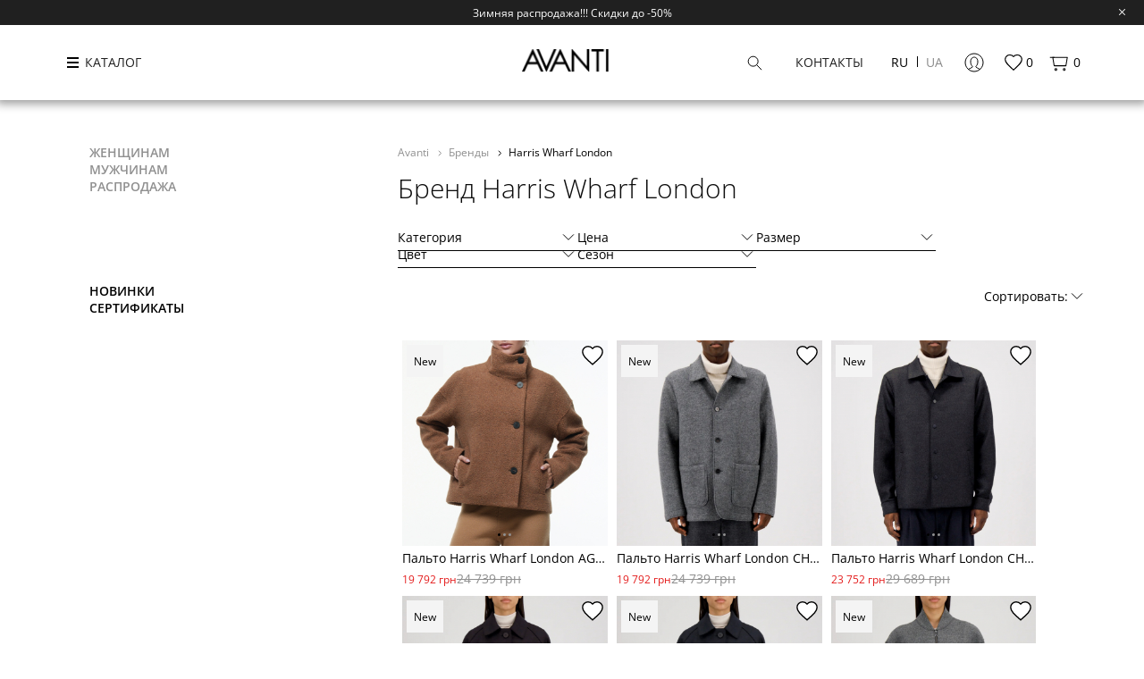

--- FILE ---
content_type: text/html; charset=utf-8
request_url: https://avanti.moda/harris-wharf-london/
body_size: 26304
content:
<!DOCTYPE html>
<html dir="ltr" lang="ru">
<head>
<link rel="dns-prefetch" href="https://avanti.moda">
<link rel="dns-prefetch" href="https://www.facebook.com">
<link rel="preconnect" href="https://avanti.moda"  crossorigin="anonymous">
<link rel="preconnect" href="https://connect.facebook.net"  crossorigin="anonymous">
<link rel="preconnect" href="https://www.googletagmanager.com"  crossorigin="anonymous">
<link rel="preload" href="/catalog/view/theme/oct_luxury/stylesheet/fonts/new/OpenSans/OpenSans-Regular.ttf" as="font" type="font/ttf" crossorigin="anonymous">

	<meta http-equiv="Content-Type" content="text/html; charset=UTF-8" />
	<meta name="viewport" content="width=device-width, initial-scale=1.0, minimum-scale=1.0, user-scalable=0">
	<meta http-equiv="X-UA-Compatible" content="IE=edge">
	<meta name="facebook-domain-verification" content="f61ogkbh3j98tfx942gfemffogi665" />
	<meta name="theme-color" content="rgb(0, 0, 0)">
	<title>Harris Wharf London - одежда и обувь купить в Харькове - цены на продукцию Harris Wharf London в интернет-магазине Avanti</title>
			<base href="https://avanti.moda/" />
			<meta name="description" content="Harris Wharf London в интернет-магазине Avanti. Модная дизайнерская одежда, обувь и аксессуары. Новая коллекция, скидки и распродажи!" />
			<meta property="og:title" content="Harris Wharf London - одежда и обувь купить в Харькове - цены на продукцию Harris Wharf London в интернет-магазине Avanti" />
	<meta property="og:type" content="website" />
	<meta property="og:url" content="https://avanti.moda/harris-wharf-london/" />			<meta property="og:image" content="https://avanti.moda/image/cache/catalog/logobrends/harris-500x500.png" />
	  <meta property="og:image:width" content="208" />
  <meta property="og:image:height" content="54" />
	<meta property="og:site_name" content="Avanti" />

<link  rel="alternate" href="https://avanti.moda/harris-wharf-london/" hreflang="ru-UA" />
<link  rel="alternate" href="https://avanti.moda/ua/harris-wharf-london/" hreflang="uk-UA" />


	<script type="application/ld+json">
[{
  "@context" : "http://schema.org",
  "@type" : "Person",
  "url" : "https://avanti.moda/",
  "name" : "Avanti",
  "sameAs" : ["https://www.facebook.com/avantikharkov/","https://www.instagram.com/avantikharkov"	]
},
{
	"@context": "http://schema.org",
	"@type": "Organization",
	"name": "Avanti.moda",
	"url": "https://avanti.moda/",
	"logo": "https://avanti.moda/image/catalog/logo-black.png","address": [{
		"@type": "PostalAddress",
		"addressLocality": "Kharkov, Ukraine",
		"streetAddress": "Украина, г. Харьков. ул. Сумская, 112",
		"addressCountry": "Ukraine"
		}],
		"contactPoint": [{
 "@type": "ContactPoint",
 "contactType": "Sales",
 "telephone": "+38 (073) 705-00-17",
	"email": "server@avanti.moda"
 }
 ]
}]
</script>
   
<!-- Hotjar Tracking Code for https://avanti.moda/ua/ -->


			

						
			<link href="https://avanti.moda/harris-wharf-london/" rel="canonical" />
			<link href="https://avanti.moda/image/catalog/icon/img_6642.png" rel="icon" />
	

		

					<link href="catalog/view/javascript/slick-new/slick.min.css" rel="stylesheet" media="screen" />
					<link href="catalog/view/javascript/ocfilter/nouislider.min.css" rel="stylesheet" media="screen" />
					<link href="catalog/view/theme/oct_luxury/stylesheet/category.css?v=2024-20-11-011769030906" rel="stylesheet" media="screen" />
		


	
<style>
.payment-box span{
 background-image:url(https://avanti.moda/image/cachewebp/catalog/sprite-ts-252x348.webp);
}
</style>


	
	
			
<!-- Google Tag Manager -->
<script>
window.dataLayer = window.dataLayer || [];
function gtag(){dataLayer.push(arguments);}

(function(w,d,s,l,i){w[l]=w[l]||[];w[l].push({'gtm.start':
new Date().getTime(),event:'gtm.js'});var f=d.getElementsByTagName(s)[0],
j=d.createElement(s),dl=l!='dataLayer'?'&l='+l:'';j.async=true;j.src=
'https://www.googletagmanager.com/gtm.js?id='+i+dl;f.parentNode.insertBefore(j,f);
})(window,document,'script','dataLayer','GTM-TZ7Q5R5');
</script>
<!-- End Google Tag Manager -->
<!-- Facebook Pixel -->

<!-- End Facebook Pixel -->

</head>
<body class="product-manufacturer-info-501 is-guest is-top">

<!-- Google Tag Manager (noscript) -->
<noscript><iframe src="https://www.googletagmanager.com/ns.html?id=GTM-TZ7Q5R5" height="0" width="0" style="display:none;visibility:hidden"></iframe></noscript>
<!-- End Google Tag Manager (noscript) -->
<!-- Facebook Pixel (noscript) -->
<noscript><img height="1" width="1" style="display:none" src="https://www.facebook.com/tr?id=1925346574359657&ev=PageView&noscript=1"/></noscript>
<!-- End Facebook Pixel (noscript) -->


<div class="preloader"><div class="preloader-wrapper"></div></div>
<div id="bluring"></div>
<div class="nheader">
      <div class="nheader__top">
     <div class="nheader__top-text">Зимняя распродажа!!! Скидки до -50%</div>
     <div class="nheader__top-close">
      <svg width="19" height="19" viewBox="0 0 19 19" fill="none" xmlns="http://www.w3.org/2000/svg"><path d="M6.19 6.19a.494.494 0 0 1 .698 0L9.5 8.801l2.612-2.613a.494.494 0 0 1 .698.698L10.198 9.5l2.612 2.612a.494.494 0 0 1-.698.698L9.5 10.197 6.888 12.81a.494.494 0 0 1-.698-.699L8.802 9.5 6.19 6.887a.494.494 0 0 1 0-.698z" fill="#fff"/></svg>
     </div>
    </div>
   <div class="nheader__main">
  <div class="ncontainer">
   <div class="nheader__block">
    <div class="nheader__menu" popup-target="menu">
     <div class="nheader__hamburger"><span></span><span></span><span></span></div>
     <div class="nheader__menu-text">КАТАЛОГ</div>
    </div>
    <div class="nheader__logo">
              <a href="https://avanti.moda/"><img src="https://avanti.moda/image/cachewebp/catalog/logo-black-208x54.webp" width="100" height="26" alt="avanti logo"/></a>
            </div>
    <div class="nheader__actions">
     <div class="nheader__search" popup-target="search">
      <svg width="23" height="23" viewBox="0 0 23 23" fill="none" xmlns="http://www.w3.org/2000/svg"><path d="M13.7113 13.7118L18.8335 18.834" stroke="black" stroke-linecap="round"/><path fill-rule="evenodd" clip-rule="evenodd" d="M9.6665 15.166C12.7041 15.166 15.1665 12.7036 15.1665 9.66602C15.1665 6.62845 12.7041 4.16602 9.6665 4.16602C6.62894 4.16602 4.1665 6.62845 4.1665 9.66602C4.1665 12.7036 6.62894 15.166 9.6665 15.166Z" stroke="black"/></svg>
     </div>
     <div class="nheader__contact" popup-target="contact">Контакты</div>
     <div class="nheader__lang">  <form action="https://avanti.moda/index.php?route=common/language/language" method="post" enctype="multipart/form-data" id="form-language">

   <div class="language">
         <div class="language__item language-select active" name="ru-ru">ru</div>
         <div class="language__item language-select" name="uk-ua">ua</div>
       </div>
   <input type="hidden" name="code" value="" />
   <input type="hidden" name="redirect" value="https://avanti.moda/harris-wharf-london/" />
  </form>
 </div>

     <div class="nheader__account " popup-target="login">
      <div class="nheader__account-icon">
       <svg width="24" height="24" viewBox="0 0 24 24" fill="none" xmlns="http://www.w3.org/2000/svg"><path d="M5.5 19.5C5.5 19.5 9 18 10 17C11 16 8 16 8 11C8 6 12 6 12 6C12 6 16 6 16 11C16 16 13 16 14 17C15 18 18.5 19.5 18.5 19.5" stroke="black" stroke-linecap="round"/><path fill-rule="evenodd" clip-rule="evenodd" d="M12 22C17.5228 22 22 17.5228 22 12C22 6.47715 17.5228 2 12 2C6.47715 2 2 6.47715 2 12C2 17.5228 6.47715 22 12 22Z" stroke="black"/></svg>
      </div>
           </div>

     <a href="https://avanti.moda/wishlist-guest/" class="nheader__wishlist" id="wishlist-total" title="0">
      <svg width="17" height="17" viewBox="0 0 17 17" fill="none" xmlns="http://www.w3.org/2000/svg"><path d="M8.49967 15.4883L7.35176 14.4632C3.27467 10.8366 0.583008 8.44482 0.583008 5.5094C0.583008 3.11757 2.49884 1.23828 4.93717 1.23828C6.31467 1.23828 7.63676 1.8673 8.49967 2.86131C9.36259 1.8673 10.6847 1.23828 12.0622 1.23828C14.5005 1.23828 16.4163 3.11757 16.4163 5.5094C16.4163 8.44482 13.7247 10.8366 9.64759 14.471L8.49967 15.4883Z" stroke="black"/></svg>
      <span class="wishlist-total-visible">0</span>
     </a>
     <a href="https://avanti.moda/cart/" class="nheader__cart">
      <svg width="24" height="24" viewBox="0 0 24 24" fill="none" xmlns="http://www.w3.org/2000/svg"><path fill-rule="evenodd" clip-rule="evenodd" d="M5.71055 6.00008H21.2923L19.8083 15.0001H7.19452L5.71055 6.00008Z" stroke="black" stroke-linecap="round" stroke-linejoin="round"/><path fill-rule="evenodd" clip-rule="evenodd" d="M9 20C9.55228 20 10 19.5523 10 19C10 18.4477 9.55228 18 9 18C8.44772 18 8 18.4477 8 19C8 19.5523 8.44772 20 9 20Z" stroke="black"/><path fill-rule="evenodd" clip-rule="evenodd" d="M18 20C18.5523 20 19 19.5523 19 19C19 18.4477 18.5523 18 18 18C17.4477 18 17 18.4477 17 19C17 19.5523 17.4477 20 18 20Z" stroke="black"/><path d="M7 6H3" stroke="black" stroke-linecap="round"/></svg>
      <span id="cart-total">0</span>
     </a>
    </div>
   </div>
  </div>
 </div>
</div>

<div class="npopup" type="contact">
 <div class="npopup__layer"></div>
 <div class="npopup__content">
  <div class="npopup__close"></div>
  <div class="npopup__title">Контакты</div>
  <div class="npopup__phones">
          <a href="tel:380737050017" class="phoneclick">+38 (073) 705-00-17</a>
          <a href="tel:380987050017" class="phoneclick">+38 (098) 705-00-17</a>
          <a href="tel:380667050015" class="phoneclick">+38 (066) 705-001-5</a>
      </div>
  <a href="mailto:admin@avanti.moda" class="npopup__email">admin@avanti.moda</a>
  <div class="npopup__socials">
          <a rel="noopener nofollow noindex noreferrer" href="https://www.facebook.com/avantikharkov/" target="_blank"><svg fill="none" height="20px" width="20px" xmlns="http://www.w3.org/2000/svg" xmlns:xlink="http://www.w3.org/1999/xlink" viewBox="0 0 310 310" xml:space="preserve"><path d="M81.703,165.106h33.981V305c0,2.762,2.238,5,5,5h57.616c2.762,0,5-2.238,5-5V165.765h39.064	c2.54,0,4.677-1.906,4.967-4.429l5.933-51.502c0.163-1.417-0.286-2.836-1.234-3.899c-0.949-1.064-2.307-1.673-3.732-1.673h-44.996	V71.978c0-9.732,5.24-14.667,15.576-14.667c1.473,0,29.42,0,29.42,0c2.762,0,5-2.239,5-5V5.037c0-2.762-2.238-5-5-5h-40.545	C187.467,0.023,186.832,0,185.896,0c-7.035,0-31.488,1.381-50.804,19.151c-21.402,19.692-18.427,43.27-17.716,47.358v37.752H81.703	c-2.762,0-5,2.238-5,5v50.844C76.703,162.867,78.941,165.106,81.703,165.106z" fill="#000"></path></svg><span>Facebook</span></a>
             <a rel="noopener nofollow noindex noreferrer" href="https://www.instagram.com/avantikharkov" target="_blank"><svg xmlns="http://www.w3.org/2000/svg" viewBox="0 0 30 30" width="20px" height="20px"><path d="M 9.9980469 3 C 6.1390469 3 3 6.1419531 3 10.001953 L 3 20.001953 C 3 23.860953 6.1419531 27 10.001953 27 L 20.001953 27 C 23.860953 27 27 23.858047 27 19.998047 L 27 9.9980469 C 27 6.1390469 23.858047 3 19.998047 3 L 9.9980469 3 z M 22 7 C 22.552 7 23 7.448 23 8 C 23 8.552 22.552 9 22 9 C 21.448 9 21 8.552 21 8 C 21 7.448 21.448 7 22 7 z M 15 9 C 18.309 9 21 11.691 21 15 C 21 18.309 18.309 21 15 21 C 11.691 21 9 18.309 9 15 C 9 11.691 11.691 9 15 9 z M 15 11 A 4 4 0 0 0 11 15 A 4 4 0 0 0 15 19 A 4 4 0 0 0 19 15 A 4 4 0 0 0 15 11 z" fill="#000"></path></svg><span>Instagram</span></a>
                <a rel="noopener nofollow noindex noreferrer" href="https://www.youtube.com/@avantikharkov4287" target="_blank"><svg width="20px" height="20px" viewBox="0 0 32 32" version="1.1" xmlns="http://www.w3.org/2000/svg"><path d="M12.932 20.459v-8.917l7.839 4.459zM30.368 8.735c-0.354-1.301-1.354-2.307-2.625-2.663l-0.027-0.006c-3.193-0.406-6.886-0.638-10.634-0.638-0.381 0-0.761 0.002-1.14 0.007l0.058-0.001c-0.322-0.004-0.701-0.007-1.082-0.007-3.748 0-7.443 0.232-11.070 0.681l0.434-0.044c-1.297 0.363-2.297 1.368-2.644 2.643l-0.006 0.026c-0.4 2.109-0.628 4.536-0.628 7.016 0 0.088 0 0.176 0.001 0.263l-0-0.014c-0 0.074-0.001 0.162-0.001 0.25 0 2.48 0.229 4.906 0.666 7.259l-0.038-0.244c0.354 1.301 1.354 2.307 2.625 2.663l0.027 0.006c3.193 0.406 6.886 0.638 10.634 0.638 0.38 0 0.76-0.002 1.14-0.007l-0.058 0.001c0.322 0.004 0.702 0.007 1.082 0.007 3.749 0 7.443-0.232 11.070-0.681l-0.434 0.044c1.298-0.362 2.298-1.368 2.646-2.643l0.006-0.026c0.399-2.109 0.627-4.536 0.627-7.015 0-0.088-0-0.176-0.001-0.263l0 0.013c0-0.074 0.001-0.162 0.001-0.25 0-2.48-0.229-4.906-0.666-7.259l0.038 0.244z" fill="#000"></path></svg><span>Youtube</span></a>
      </div>
  <div class="npopup__address"><p><i class="fa fa-map-marker" aria-hidden="true"></i><a href="https://goo.gl/maps/tawB7v7Fn6nCesma6" rel='nofollow noindex noreferrer' target="_blank" >Украина, г. Харьков. пр. Науки, 3</a></p>
<p><i class="fa fa-map-marker" aria-hidden="true"></i><a href="https://goo.gl/maps/RUn6Dnz5vRaGs1pRA" rel='nofollow noindex noreferrer' target="_blank">Украина, г. Харьков. ул. Сумская, 112</a></p></div>
  <div class="npopup__worktime">
   <div class="npopup__worktime-title">ГРАФИК РАБОТЫ</div>
   <div class="npopup__worktime-text">
            <span>ПН-СБ: 10:30 - 19:00</span>
            <span>ВС: 10:30 - 19:00</span>
        </div>
  </div>
 </div>
</div>

<div class="npopup" type="menu">
 <div class="npopup__layer"></div>
 <div class="npopup__content">
  <div class="npopup__close with-title"><span>Закрыть</span></div>
     <div class="mainmenu">
           <div class="mainmenu__item depth-0 type-2 has-children">
       <a href="/zhenshinam/" class="mainmenu__link">Женщинам</a>
                           <div class="mainmenu__submenu with-scrollbar">
            <div class="mainmenu__btn-back">Назад</div>
            <div class="mainmenu__submenu-wrap with-scrollbar">
                             <div class="mainmenu__item depth-1 has-children">
                                   <a href="https://avanti.moda/zhenshinam/genskaya-obuv/" class="mainmenu__link"><span>Женская обувь</span></a>
                

                                  <div class="mainmenu__child">
                                         <a href="https://avanti.moda/zhenshinam/genskaya-obuv/baletki/" class="mainmenu__link"><span>Балетки</span></a>
                                        <a href="https://avanti.moda/zhenshinam/genskaya-obuv/bosonogki/" class="mainmenu__link"><span>Босоножки</span></a>
                                        <a href="https://avanti.moda/zhenshinam/genskaya-obuv/botilony/" class="mainmenu__link"><span>Ботильоны</span></a>
                                        <a href="https://avanti.moda/zhenshinam/genskaya-obuv/botinki/" class="mainmenu__link"><span>Ботинки</span></a>
                                        <a href="https://avanti.moda/zhenshinam/genskaya-obuv/botforty/" class="mainmenu__link"><span>Ботфорты</span></a>
                                        <a href="https://avanti.moda/zhenshinam/genskaya-obuv/kazaki/" class="mainmenu__link"><span>Казаки</span></a>
                                        <a href="https://avanti.moda/zhenshinam/genskaya-obuv/kedy/" class="mainmenu__link is-hidden"><span>Кеды</span></a>
                                        <a href="https://avanti.moda/zhenshinam/genskaya-obuv/krossovki/" class="mainmenu__link is-hidden"><span>Кроссовки</span></a>
                                        <a href="https://avanti.moda/zhenshinam/genskaya-obuv/lodochki/" class="mainmenu__link is-hidden"><span>Лодочки</span></a>
                                        <a href="https://avanti.moda/zhenshinam/genskaya-obuv/lofery/" class="mainmenu__link is-hidden"><span>Лоферы</span></a>
                                        <a href="https://avanti.moda/zhenshinam/genskaya-obuv/mokasiny/" class="mainmenu__link is-hidden"><span>Мокасины</span></a>
                                        <a href="https://avanti.moda/zhenshinam/genskaya-obuv/muli/" class="mainmenu__link is-hidden"><span>Мюли</span></a>
                                        <a href="https://avanti.moda/zhenshinam/genskaya-obuv/sabo/" class="mainmenu__link is-hidden"><span>Сабо</span></a>
                                        <a href="https://avanti.moda/zhenshinam/genskaya-obuv/sandalii/" class="mainmenu__link is-hidden"><span>Сандалии</span></a>
                                        <a href="https://avanti.moda/zhenshinam/genskaya-obuv/sapogi/" class="mainmenu__link is-hidden"><span>Сапоги</span></a>
                                        <a href="https://avanti.moda/zhenshinam/genskaya-obuv/slipony-zhenskie/" class="mainmenu__link is-hidden"><span>Слипоны</span></a>
                                        <a href="https://avanti.moda/zhenshinam/genskaya-obuv/snikersy/" class="mainmenu__link is-hidden"><span>Сникерсы</span></a>
                                        <a href="https://avanti.moda/zhenshinam/genskaya-obuv/tapochki/" class="mainmenu__link is-hidden"><span>Тапочки</span></a>
                                        <a href="https://avanti.moda/zhenshinam/genskaya-obuv/tufli/" class="mainmenu__link is-hidden"><span>Туфли</span></a>
                                        <a href="https://avanti.moda/zhenshinam/genskaya-obuv/uggi/" class="mainmenu__link is-hidden"><span>Угги</span></a>
                                        <a href="https://avanti.moda/zhenshinam/genskaya-obuv/shlepantsy/" class="mainmenu__link is-hidden"><span>Шлепанцы</span></a>
                                        <a href="https://avanti.moda/zhenshinam/genskaya-obuv/espadrili/" class="mainmenu__link is-hidden"><span>Эспадрильи</span></a>
                                      <div href="https://avanti.moda/zhenshinam/genskaya-obuv/" type="all" class="mainmenu__link is-underline">Все категории</div>
                  </div>
                               </div>
                            <div class="mainmenu__item depth-1 has-children">
                                   <a href="https://avanti.moda/zhenshinam/genskaya-odegda/" class="mainmenu__link"><span>Женская одежда</span></a>
                

                                  <div class="mainmenu__child">
                                         <a href="https://avanti.moda/zhenshinam/genskaya-odegda/bryuki/" class="mainmenu__link"><span>Брюки</span></a>
                                        <a href="https://avanti.moda/zhenshinam/genskaya-odegda/dgempera/" class="mainmenu__link"><span>Джемпера</span></a>
                                        <a href="https://avanti.moda/zhenshinam/genskaya-odegda/dginsy/" class="mainmenu__link"><span>Джинсы</span></a>
                                        <a href="https://avanti.moda/zhenshinam/genskaya-odegda/gakety/" class="mainmenu__link"><span>Жакеты</span></a>
                                        <a href="https://avanti.moda/zhenshinam/genskaya-odegda/zhilety/" class="mainmenu__link"><span>Жилеты</span></a>
                                        <a href="https://avanti.moda/zhenshinam/genskaya-odegda/kardigany/" class="mainmenu__link"><span>Кардиганы</span></a>
                                        <a href="https://avanti.moda/zhenshinam/genskaya-odegda/kostyumy-i-kombinezony/" class="mainmenu__link is-hidden"><span>Костюмы и комбинезоны</span></a>
                                        <a href="https://avanti.moda/zhenshinam/genskaya-odegda/kurtki/" class="mainmenu__link is-hidden"><span>Куртки</span></a>
                                        <a href="https://avanti.moda/zhenshinam/genskaya-odegda/palto/" class="mainmenu__link is-hidden"><span>Пальто</span></a>
                                        <a href="https://avanti.moda/zhenshinam/genskaya-odegda/parki/" class="mainmenu__link is-hidden"><span>Парки</span></a>
                                        <a href="https://avanti.moda/zhenshinam/genskaya-odegda/platya/" class="mainmenu__link is-hidden"><span>Платья</span></a>
                                        <a href="https://avanti.moda/zhenshinam/genskaya-odegda/plashchi/" class="mainmenu__link is-hidden"><span>Плащи</span></a>
                                        <a href="https://avanti.moda/zhenshinam/genskaya-odegda/puhoviki/" class="mainmenu__link is-hidden"><span>Пуховики</span></a>
                                        <a href="https://avanti.moda/zhenshinam/genskaya-odegda/rubashki-i-bluzy/" class="mainmenu__link is-hidden"><span>Рубашки и блузы</span></a>
                                        <a href="https://avanti.moda/zhenshinam/genskaya-odegda/svitera/" class="mainmenu__link is-hidden"><span>Свитера</span></a>
                                        <a href="https://avanti.moda/zhenshinam/genskaya-odegda/tolstovki/" class="mainmenu__link is-hidden"><span>Толстовки</span></a>
                                        <a href="https://avanti.moda/zhenshinam/genskaya-odegda/futbolki-zhenskie/" class="mainmenu__link is-hidden"><span>Футболки</span></a>
                                        <a href="https://avanti.moda/zhenshinam/genskaya-odegda/shorty-1/" class="mainmenu__link is-hidden"><span>Шорты</span></a>
                                        <a href="https://avanti.moda/zhenshinam/genskaya-odegda/shuby/" class="mainmenu__link is-hidden"><span>Шубы</span></a>
                                        <a href="https://avanti.moda/zhenshinam/genskaya-odegda/yubki/" class="mainmenu__link is-hidden"><span>Юбки</span></a>
                                      <div href="https://avanti.moda/zhenshinam/genskaya-odegda/" type="all" class="mainmenu__link is-underline">Все категории</div>
                  </div>
                               </div>
                            <div class="mainmenu__item depth-1 has-children">
                                   <a href="https://avanti.moda/zhenshinam/aksessuary/" class="mainmenu__link"><span>Женские Аксессуары</span></a>
                

                                  <div class="mainmenu__child">
                                         <a href="https://avanti.moda/zhenshinam/aksessuary/bele-zhenskie/" class="mainmenu__link"><span>Бельё</span></a>
                                        <a href="https://avanti.moda/zhenshinam/aksessuary/golovnye-ubory/" class="mainmenu__link"><span>Головные уборы</span></a>
                                        <a href="https://avanti.moda/zhenshinam/aksessuary/zonty/" class="mainmenu__link"><span>Зонты</span></a>
                                        <a href="https://avanti.moda/zhenshinam/aksessuary/klatchi/" class="mainmenu__link"><span>Клатчи</span></a>
                                        <a href="https://avanti.moda/zhenshinam/aksessuary/koshelki/" class="mainmenu__link"><span>Кошельки</span></a>
                                        <a href="https://avanti.moda/zhenshinam/aksessuary/perchatki/" class="mainmenu__link"><span>Перчатки</span></a>
                                        <a href="https://avanti.moda/zhenshinam/aksessuary/polotenca/" class="mainmenu__link is-hidden"><span>Полотенца</span></a>
                                        <a href="https://avanti.moda/zhenshinam/aksessuary/remni/" class="mainmenu__link is-hidden"><span>Ремни</span></a>
                                        <a href="https://avanti.moda/zhenshinam/aksessuary/ryukzaki/" class="mainmenu__link is-hidden"><span>Рюкзаки</span></a>
                                        <a href="https://avanti.moda/zhenshinam/aksessuary/sumki/" class="mainmenu__link is-hidden"><span>Сумки</span></a>
                                        <a href="https://avanti.moda/zhenshinam/aksessuary/ukrasheniya/" class="mainmenu__link is-hidden"><span>Украшения</span></a>
                                        <a href="https://avanti.moda/zhenshinam/aksessuary/sharfy/" class="mainmenu__link is-hidden"><span>Шарфы</span></a>
                                      <div href="https://avanti.moda/zhenshinam/aksessuary/" type="all" class="mainmenu__link is-underline">Все категории</div>
                  </div>
                               </div>
             
                         </div>
           </div>
           <div class="submenu-arrow"><svg width="19" height="20" viewBox="0 0 19 20" fill="none" xmlns="http://www.w3.org/2000/svg"><path d="m6.672 4.547 5.657 5.657-5.657 5.656" stroke="#000" stroke-linecap="round" stroke-linejoin="round"/>
            </svg></div>
         
             </div>
          <div class="mainmenu__item depth-0 type-2 has-children">
       <a href="/muzhchinam/" class="mainmenu__link">Мужчинам</a>
                           <div class="mainmenu__submenu with-scrollbar">
            <div class="mainmenu__btn-back">Назад</div>
            <div class="mainmenu__submenu-wrap with-scrollbar">
                             <div class="mainmenu__item depth-1 has-children">
                                   <a href="https://avanti.moda/muzhchinam/mugskaya-obuv/" class="mainmenu__link"><span>Мужская обувь</span></a>
                

                                  <div class="mainmenu__child">
                                         <a href="https://avanti.moda/muzhchinam/mugskaya-obuv/botinki-muzhchinam/" class="mainmenu__link"><span>Ботинки</span></a>
                                        <a href="https://avanti.moda/muzhchinam/mugskaya-obuv/kedy-muzhchinam/" class="mainmenu__link"><span>Кеды</span></a>
                                        <a href="https://avanti.moda/muzhchinam/mugskaya-obuv/krossovki-muzhchinam/" class="mainmenu__link"><span>Кроссовки</span></a>
                                        <a href="https://avanti.moda/muzhchinam/mugskaya-obuv/lofery-muzhchinam/" class="mainmenu__link"><span>Лоферы</span></a>
                                        <a href="https://avanti.moda/muzhchinam/mugskaya-obuv/mokasiny-muzhchinam/" class="mainmenu__link"><span>Мокасины</span></a>
                                        <a href="https://avanti.moda/muzhchinam/mugskaya-obuv/sandalii-muzhchinam/" class="mainmenu__link"><span>Сандалии</span></a>
                                        <a href="https://avanti.moda/muzhchinam/mugskaya-obuv/slipony/" class="mainmenu__link is-hidden"><span>Слипоны</span></a>
                                        <a href="https://avanti.moda/muzhchinam/mugskaya-obuv/tapochki-muzhchinam/" class="mainmenu__link is-hidden"><span>Тапочки</span></a>
                                        <a href="https://avanti.moda/muzhchinam/mugskaya-obuv/tufli-muzhchinam/" class="mainmenu__link is-hidden"><span>Туфли</span></a>
                                        <a href="https://avanti.moda/muzhchinam/mugskaya-obuv/uggi-muzhskie/" class="mainmenu__link is-hidden"><span>Угги</span></a>
                                        <a href="https://avanti.moda/muzhchinam/mugskaya-obuv/shlepantsy-muzhchinam/" class="mainmenu__link is-hidden"><span>Шлепанцы</span></a>
                                        <a href="https://avanti.moda/muzhchinam/mugskaya-obuv/espadrili-muzhchinam/" class="mainmenu__link is-hidden"><span>Эспадрильи</span></a>
                                      <div href="https://avanti.moda/muzhchinam/mugskaya-obuv/" type="all" class="mainmenu__link is-underline">Все категории</div>
                  </div>
                               </div>
                            <div class="mainmenu__item depth-1 has-children">
                                   <a href="https://avanti.moda/muzhchinam/mugskaya-odegda/" class="mainmenu__link"><span>Мужская одежда</span></a>
                

                                  <div class="mainmenu__child">
                                         <a href="https://avanti.moda/muzhchinam/mugskaya-odegda/bryuki-muzhchinam/" class="mainmenu__link"><span>Брюки</span></a>
                                        <a href="https://avanti.moda/muzhchinam/mugskaya-odegda/dginsy-muzhchinam/" class="mainmenu__link"><span>Джинсы</span></a>
                                        <a href="https://avanti.moda/muzhchinam/mugskaya-odegda/zhiletki-muzhskie/" class="mainmenu__link"><span>Жилетки</span></a>
                                        <a href="https://avanti.moda/muzhchinam/mugskaya-odegda/kostyumy-muzhskie/" class="mainmenu__link"><span>Костюмы</span></a>
                                        <a href="https://avanti.moda/muzhchinam/mugskaya-odegda/kurtki-1/" class="mainmenu__link"><span>Куртки</span></a>
                                        <a href="https://avanti.moda/muzhchinam/mugskaya-odegda/palto-1/" class="mainmenu__link"><span>Пальто</span></a>
                                        <a href="https://avanti.moda/muzhchinam/mugskaya-odegda/parki-1/" class="mainmenu__link is-hidden"><span>Парки</span></a>
                                        <a href="https://avanti.moda/muzhchinam/mugskaya-odegda/pidgaki/" class="mainmenu__link is-hidden"><span>Пиджаки</span></a>
                                        <a href="https://avanti.moda/muzhchinam/mugskaya-odegda/puhoviki-1/" class="mainmenu__link is-hidden"><span>Пуховики</span></a>
                                        <a href="https://avanti.moda/muzhchinam/mugskaya-odegda/rubashki-muzhchinam/" class="mainmenu__link is-hidden"><span>Рубашки</span></a>
                                        <a href="https://avanti.moda/muzhchinam/mugskaya-odegda/svitera-muzhchinam/" class="mainmenu__link is-hidden"><span>Свитера</span></a>
                                        <a href="https://avanti.moda/muzhchinam/mugskaya-odegda/svitshoty-muzhchinam/" class="mainmenu__link is-hidden"><span>Свитшоты</span></a>
                                        <a href="https://avanti.moda/muzhchinam/mugskaya-odegda/trikotag/" class="mainmenu__link is-hidden"><span>Трикотаж</span></a>
                                        <a href="https://avanti.moda/muzhchinam/mugskaya-odegda/futbolki/" class="mainmenu__link is-hidden"><span>Футболки</span></a>
                                        <a href="https://avanti.moda/muzhchinam/mugskaya-odegda/shorty/" class="mainmenu__link is-hidden"><span>Шорты</span></a>
                                      <div href="https://avanti.moda/muzhchinam/mugskaya-odegda/" type="all" class="mainmenu__link is-underline">Все категории</div>
                  </div>
                               </div>
                            <div class="mainmenu__item depth-1 has-children">
                                   <a href="https://avanti.moda/muzhchinam/aksessuary-muzhskie/" class="mainmenu__link"><span>Мужские аксессуары</span></a>
                

                                  <div class="mainmenu__child">
                                         <a href="https://avanti.moda/muzhchinam/aksessuary-muzhskie/bele-muzhchinam/" class="mainmenu__link"><span>Бельё</span></a>
                                        <a href="https://avanti.moda/muzhchinam/aksessuary-muzhskie/golovnye-ubory-muzhchinam/" class="mainmenu__link"><span>Головные уборы</span></a>
                                        <a href="https://avanti.moda/muzhchinam/aksessuary-muzhskie/zonty-muzhchinam/" class="mainmenu__link"><span>Зонты</span></a>
                                        <a href="https://avanti.moda/muzhchinam/aksessuary-muzhskie/koshelki-muzhchinam/" class="mainmenu__link"><span>Кошельки</span></a>
                                        <a href="https://avanti.moda/muzhchinam/aksessuary-muzhskie/portfeli-muzhskie/" class="mainmenu__link"><span>Портфели</span></a>
                                        <a href="https://avanti.moda/muzhchinam/aksessuary-muzhskie/remni-muzhchinam/" class="mainmenu__link"><span>Ремни</span></a>
                                        <a href="https://avanti.moda/muzhchinam/aksessuary-muzhskie/ryukzaki-muzhskie/" class="mainmenu__link is-hidden"><span>Рюкзаки</span></a>
                                        <a href="https://avanti.moda/muzhchinam/aksessuary-muzhskie/sumki-muzhchinam/" class="mainmenu__link is-hidden"><span>Сумки</span></a>
                                        <a href="https://avanti.moda/muzhchinam/aksessuary-muzhskie/sharfy-muzhchinam/" class="mainmenu__link is-hidden"><span>Шарфы</span></a>
                                      <div href="https://avanti.moda/muzhchinam/aksessuary-muzhskie/" type="all" class="mainmenu__link is-underline">Все категории</div>
                  </div>
                               </div>
             
                         </div>
           </div>
           <div class="submenu-arrow"><svg width="19" height="20" viewBox="0 0 19 20" fill="none" xmlns="http://www.w3.org/2000/svg"><path d="m6.672 4.547 5.657 5.657-5.657 5.656" stroke="#000" stroke-linecap="round" stroke-linejoin="round"/>
            </svg></div>
         
             </div>
          <div class="mainmenu__item depth-0 type-3 has-children">
       <a href="/brands/" class="mainmenu__link">Бренды</a>
                <div class="mainmenu__submenu with-scrollbar">
          <div class="mainmenu__btn-back">Назад</div>
          <div class="mainmenu__submenu-wrap with-scrollbar">
           <div class="menubrand with-scrollbar">
            <div class="menubrand__input">
             <input type="text" value="" class="ninput" id="brand_search" placeholder="Поиск бренда">
              <div class="menubrand__icon">
               <svg width="23" height="23" viewBox="0 0 23 23" fill="none" xmlns="http://www.w3.org/2000/svg"><path d="M13.7113 13.7118L18.8335 18.834" stroke="black" stroke-linecap="round"></path><path fill-rule="evenodd" clip-rule="evenodd" d="M9.6665 15.166C12.7041 15.166 15.1665 12.7036 15.1665 9.66602C15.1665 6.62845 12.7041 4.16602 9.6665 4.16602C6.62894 4.16602 4.1665 6.62845 4.1665 9.66602C4.1665 12.7036 6.62894 15.166 9.6665 15.166Z" stroke="black"></path></svg>
              </div>
            </div>
            <a href="https://avanti.moda/brands/" class="menubrand__button nbtn nbtn-primary-black">Просмотреть все бренды</a>
            <div id="brand_result"></div>
           </div>
          </div>
         </div>
         <div class="submenu-arrow"><svg width="19" height="20" viewBox="0 0 19 20" fill="none" xmlns="http://www.w3.org/2000/svg"><path d="m6.672 4.547 5.657 5.657-5.657 5.656" stroke="#000" stroke-linecap="round" stroke-linejoin="round"/>
          </svg></div>
               </div>
          <div class="mainmenu__item depth-0 type-1">
       <a href="/novinki/" class="mainmenu__link">Новинки</a>
                
             </div>
          <div class="mainmenu__item depth-0 type-5 has-children">
       <a href="/about_us/" class="mainmenu__link">Информация</a>
                           <div class="mainmenu__submenu with-scrollbar">
            <div class="mainmenu__btn-back">Назад</div>
            <div class="mainmenu__submenu-wrap with-scrollbar">
                             <div class="mainmenu__item depth-1">
                                   <a href="https://avanti.moda/return" class="mainmenu__link"><span>Возврат и обмен</span></a>
                

                               </div>
                            <div class="mainmenu__item depth-1">
                                   <a href="https://avanti.moda/warranty" class="mainmenu__link"><span>Гарантия на товар</span></a>
                

                               </div>
                            <div class="mainmenu__item depth-1">
                                   <a href="https://avanti.moda/delivery" class="mainmenu__link"><span>Доставка и оплата</span></a>
                

                               </div>
                            <div class="mainmenu__item depth-1">
                                   <a href="https://avanti.moda/about_us" class="mainmenu__link"><span>О нас</span></a>
                

                               </div>
                            <div class="mainmenu__item depth-1">
                                   <a href="https://avanti.moda/privacy" class="mainmenu__link"><span>Политика конфиденциальности</span></a>
                

                               </div>
                            <div class="mainmenu__item depth-1">
                                   <a href="https://avanti.moda/offer" class="mainmenu__link"><span>Пользовательское соглашение</span></a>
                

                               </div>
                            <div class="mainmenu__item depth-1">
                                   <a href="https://avanti.moda/rules" class="mainmenu__link"><span>Правила ухода</span></a>
                

                               </div>
             
                         </div>
           </div>
           <div class="submenu-arrow"><svg width="19" height="20" viewBox="0 0 19 20" fill="none" xmlns="http://www.w3.org/2000/svg"><path d="m6.672 4.547 5.657 5.657-5.657 5.656" stroke="#000" stroke-linecap="round" stroke-linejoin="round"/>
            </svg></div>
         
             </div>
          <div class="mainmenu__item depth-0 type-1">
       <a href="/specials/" class="mainmenu__link is-bold">Распродажа</a>
                
             </div>
       </div>
 
   <div class="mainmenu">
           <div class="mainmenu__item depth-0">
       <a href="/reviews/" class="mainmenu__link">Отзывы</a>
             </div>
          <div class="mainmenu__item depth-0">
       <a href="/blog-news/" class="mainmenu__link">Блог</a>
             </div>
          <div class="mainmenu__item depth-0">
       <a href="/sertifikaty/" class="mainmenu__link">Сертификаты</a>
             </div>
       </div>
 
 </div>
</div>

<div class="npopup" type="search">
 <div class="npopup__layer"></div>
 <div class="npopup__content">
  <div class="npopup__close"></div>
  <div class="npopup__block">
   <div class="npopup__logo"><img src="https://avanti.moda/image/cachewebp/catalog/logo-black-208x54.webp" width="100" height="26" alt="avanti logo"/></div>
   <div class="npopup__search-input">
    <input type="text" value="" class="ninput" id="popup_search" placeholder="Поиск товаров">
     <div class="npopup__search-icon">
      <svg width="23" height="23" viewBox="0 0 23 23" fill="none" xmlns="http://www.w3.org/2000/svg"><path d="M13.7113 13.7118L18.8335 18.834" stroke="black" stroke-linecap="round"></path><path fill-rule="evenodd" clip-rule="evenodd" d="M9.6665 15.166C12.7041 15.166 15.1665 12.7036 15.1665 9.66602C15.1665 6.62845 12.7041 4.16602 9.6665 4.16602C6.62894 4.16602 4.1665 6.62845 4.1665 9.66602C4.1665 12.7036 6.62894 15.166 9.6665 15.166Z" stroke="black"></path></svg>
     </div>
   </div>
      <div id="search_result"></div>
  </div>
 </div>
</div>

<div class="npopup" type="login">
 <div class="npopup__layer"></div>
 <div class="npopup__content">
  <div class="npopup__close"></div>
  <div class="plogin">
 <div class="plogin__title">Авторизация</div>
 <div class="plogin__form">
  <div class="popup__toaster"></div>
  <div class="plogin__row">
   <label for="popup_login_auth">E-Mail/Телефон</label>
   <input type="text" value="" class="ninput" name="popup_login_auth" id="popup_login_auth" autocomplete="loginname" placeholder="E-Mail/Телефон">
  </div>
  <div class="plogin__row">
   <label for="popup_login_password">Пароль</label>
   <input type="password" value="" class="ninput" name="popup_login_password" id="popup_login_password" autocomplete="password" placeholder="Пароль">
  </div>
  <div class="plogin__row is-forgot">
   <a href="https://avanti.moda/forgot-password/">Забыли пароль?</a>
  </div>
  <div class="plogin__row is-checkbox">
   <input type="checkbox" value="1" class="ncheckbox" name="popup_login_save" id="popup_login_save" checked="checked">
   <label for="popup_login_save">Запомнить меня</label>
  </div>
  <div class="plogin__row is-btn">
   <div class="nbtn nbtn-primary-black" id="btn-login">Войти</div>
  </div>
      <div class="plogin__row is-social">
     <div class="social-auth-title">Быстрый вход через соц. сеть</div>
           <div type="facebook" data-loading-text="Loading" class="social-auth-button">
       <svg xmlns="http://www.w3.org/2000/svg"  viewBox="0 0 48 48" width="24px" height="24px"><linearGradient id="Ld6sqrtcxMyckEl6xeDdMa" x1="9.993" x2="40.615" y1="9.993" y2="40.615" gradientUnits="userSpaceOnUse"><stop offset="0" stop-color="#2aa4f4"/><stop offset="1" stop-color="#007ad9"/></linearGradient><path fill="url(#Ld6sqrtcxMyckEl6xeDdMa)" d="M24,4C12.954,4,4,12.954,4,24s8.954,20,20,20s20-8.954,20-20S35.046,4,24,4z"/><path fill="#fff" d="M26.707,29.301h5.176l0.813-5.258h-5.989v-2.874c0-2.184,0.714-4.121,2.757-4.121h3.283V12.46 c-0.577-0.078-1.797-0.248-4.102-0.248c-4.814,0-7.636,2.542-7.636,8.334v3.498H16.06v5.258h4.948v14.452 C21.988,43.9,22.981,44,24,44c0.921,0,1.82-0.084,2.707-0.204V29.301z"/></svg>
      </div>
                <div  type="google" data-loading-text="Loading" class="social-auth-button">
       <svg xmlns="http://www.w3.org/2000/svg"  viewBox="0 0 48 48" width="24px" height="24px"><path fill="#FFC107" d="M43.611,20.083H42V20H24v8h11.303c-1.649,4.657-6.08,8-11.303,8c-6.627,0-12-5.373-12-12c0-6.627,5.373-12,12-12c3.059,0,5.842,1.154,7.961,3.039l5.657-5.657C34.046,6.053,29.268,4,24,4C12.955,4,4,12.955,4,24c0,11.045,8.955,20,20,20c11.045,0,20-8.955,20-20C44,22.659,43.862,21.35,43.611,20.083z"/><path fill="#FF3D00" d="M6.306,14.691l6.571,4.819C14.655,15.108,18.961,12,24,12c3.059,0,5.842,1.154,7.961,3.039l5.657-5.657C34.046,6.053,29.268,4,24,4C16.318,4,9.656,8.337,6.306,14.691z"/><path fill="#4CAF50" d="M24,44c5.166,0,9.86-1.977,13.409-5.192l-6.19-5.238C29.211,35.091,26.715,36,24,36c-5.202,0-9.619-3.317-11.283-7.946l-6.522,5.025C9.505,39.556,16.227,44,24,44z"/><path fill="#1976D2" d="M43.611,20.083H42V20H24v8h11.303c-0.792,2.237-2.231,4.166-4.087,5.571c0.001-0.001,0.002-0.001,0.003-0.002l6.19,5.238C36.971,39.205,44,34,44,24C44,22.659,43.862,21.35,43.611,20.083z"/></svg>
      </div>
         </div>
     <div class="plogin__row is-btn">
   <a href="https://avanti.moda/create-account/" class="nbtn nbtn-secondary">Создать аккаунт</a>
  </div>
 </div>
</div>
 </div>
</div>

<div class="ncontainer">
 <div class="category">
  <div id="top-mobile"></div>
  <aside id="column-left" class="col-sm-3">
    <div class="mcategory">
 <div class="mcategory__tabs is-top">
        <div class="mcategory__tab">
               <div class="mcategory__link with-children" target="category1" category_id="1">Женщинам</div>
      
     </div>
        <div class="mcategory__tab">
               <div class="mcategory__link with-children" target="category2" category_id="2">Мужчинам</div>
      
     </div>
        <div class="mcategory__tab">
               <div class="mcategory__link"link="https://avanti.moda/specials/" category_id="194">Распродажа</div>
      
     </div>
    </div>

 <div class="mcategory__subs">
        <div class="mcategory__topsub" type="category1">
      <div class="mcategory__topsub-mobile">
                 <div class="mcategory__button-mobile nbtn nbtn-secondary" popup-target="mcategory-5" target="cat-5">Обувь</div>
                <div class="mcategory__button-mobile nbtn nbtn-secondary" popup-target="mcategory-3" target="cat-3">Одежда</div>
                <div class="mcategory__button-mobile nbtn nbtn-secondary" popup-target="mcategory-13" target="cat-13">Аксессуары</div>
             </div>
              <div class="mcategory__topsub-wrap" target="cat-5">
         <a href="https://avanti.moda/zhenshinam/genskaya-obuv/" category_id="5" class="mcategory__link" >Обувь</a>
         <div class="mcategory-arrow"><svg width="20" height="19" viewBox="0 0 20 19" fill="none" xmlns="http://www.w3.org/2000/svg">
           <path d="M4.343 6.672 10 12.329l5.656-5.657" stroke="#000" stroke-linecap="round" stroke-linejoin="round"/>
          </svg>
         </div>
        </div>
                  <div class="mcategory__sub  with-scrollbar" id="cat-5">
            
                          <a href="https://avanti.moda/zhenshinam/genskaya-obuv/baletki/" category_id="6" class="mcategory__link" >Балетки</a>
                          <a href="https://avanti.moda/zhenshinam/genskaya-obuv/bosonogki/" category_id="9" class="mcategory__link" >Босоножки</a>
                          <a href="https://avanti.moda/zhenshinam/genskaya-obuv/botilony/" category_id="10" class="mcategory__link" >Ботильоны</a>
                          <a href="https://avanti.moda/zhenshinam/genskaya-obuv/botinki/" category_id="11" class="mcategory__link" >Ботинки</a>
                          <a href="https://avanti.moda/zhenshinam/genskaya-obuv/botforty/" category_id="12" class="mcategory__link" >Ботфорты</a>
                          <a href="https://avanti.moda/zhenshinam/genskaya-obuv/kazaki/" category_id="162" class="mcategory__link" >Казаки</a>
                          <a href="https://avanti.moda/zhenshinam/genskaya-obuv/kedy/" category_id="41" class="mcategory__link" >Кеды</a>
                          <a href="https://avanti.moda/zhenshinam/genskaya-obuv/krossovki/" category_id="24" class="mcategory__link" >Кроссовки</a>
                          <a href="https://avanti.moda/zhenshinam/genskaya-obuv/lodochki/" category_id="175" class="mcategory__link" >Лодочки</a>
                          <a href="https://avanti.moda/zhenshinam/genskaya-obuv/lofery/" category_id="220" class="mcategory__link" >Лоферы</a>
                          <a href="https://avanti.moda/zhenshinam/genskaya-obuv/mokasiny/" category_id="27" class="mcategory__link" >Мокасины</a>
                          <a href="https://avanti.moda/zhenshinam/genskaya-obuv/muli/" category_id="169" class="mcategory__link" >Мюли</a>
                          <a href="https://avanti.moda/zhenshinam/genskaya-obuv/sabo/" category_id="32" class="mcategory__link" >Сабо</a>
                          <a href="https://avanti.moda/zhenshinam/genskaya-obuv/sandalii/" category_id="177" class="mcategory__link" >Сандалии</a>
                          <a href="https://avanti.moda/zhenshinam/genskaya-obuv/sapogi/" category_id="33" class="mcategory__link" >Сапоги</a>
                          <a href="https://avanti.moda/zhenshinam/genskaya-obuv/slipony-zhenskie/" category_id="161" class="mcategory__link" >Слипоны</a>
                          <a href="https://avanti.moda/zhenshinam/genskaya-obuv/snikersy/" category_id="34" class="mcategory__link" >Сникерсы</a>
                          <a href="https://avanti.moda/zhenshinam/genskaya-obuv/tapochki/" category_id="244" class="mcategory__link" >Тапочки</a>
                          <a href="https://avanti.moda/zhenshinam/genskaya-obuv/tufli/" category_id="37" class="mcategory__link" >Туфли</a>
                          <a href="https://avanti.moda/zhenshinam/genskaya-obuv/uggi/" category_id="99" class="mcategory__link" >Угги</a>
                          <a href="https://avanti.moda/zhenshinam/genskaya-obuv/shlepantsy/" category_id="176" class="mcategory__link" >Шлепанцы</a>
                          <a href="https://avanti.moda/zhenshinam/genskaya-obuv/espadrili/" category_id="39" class="mcategory__link" >Эспадрильи</a>
                                  </div>


          <div class="npopup mcategory-popup" type="mcategory-5">
           <div class="npopup__layer"></div>
           <div class="npopup__content">
            <div class="npopup__close"></div>
            <div class="mcategory__sub-popup">
                             <a href="https://avanti.moda/zhenshinam/genskaya-obuv/baletki/" category_id="6" class="mcategory__link" >Балетки</a>
                            <a href="https://avanti.moda/zhenshinam/genskaya-obuv/bosonogki/" category_id="9" class="mcategory__link" >Босоножки</a>
                            <a href="https://avanti.moda/zhenshinam/genskaya-obuv/botilony/" category_id="10" class="mcategory__link" >Ботильоны</a>
                            <a href="https://avanti.moda/zhenshinam/genskaya-obuv/botinki/" category_id="11" class="mcategory__link" >Ботинки</a>
                            <a href="https://avanti.moda/zhenshinam/genskaya-obuv/botforty/" category_id="12" class="mcategory__link" >Ботфорты</a>
                            <a href="https://avanti.moda/zhenshinam/genskaya-obuv/kazaki/" category_id="162" class="mcategory__link" >Казаки</a>
                            <a href="https://avanti.moda/zhenshinam/genskaya-obuv/kedy/" category_id="41" class="mcategory__link" >Кеды</a>
                            <a href="https://avanti.moda/zhenshinam/genskaya-obuv/krossovki/" category_id="24" class="mcategory__link" >Кроссовки</a>
                            <a href="https://avanti.moda/zhenshinam/genskaya-obuv/lodochki/" category_id="175" class="mcategory__link" >Лодочки</a>
                            <a href="https://avanti.moda/zhenshinam/genskaya-obuv/lofery/" category_id="220" class="mcategory__link" >Лоферы</a>
                            <a href="https://avanti.moda/zhenshinam/genskaya-obuv/mokasiny/" category_id="27" class="mcategory__link" >Мокасины</a>
                            <a href="https://avanti.moda/zhenshinam/genskaya-obuv/muli/" category_id="169" class="mcategory__link" >Мюли</a>
                            <a href="https://avanti.moda/zhenshinam/genskaya-obuv/sabo/" category_id="32" class="mcategory__link" >Сабо</a>
                            <a href="https://avanti.moda/zhenshinam/genskaya-obuv/sandalii/" category_id="177" class="mcategory__link" >Сандалии</a>
                            <a href="https://avanti.moda/zhenshinam/genskaya-obuv/sapogi/" category_id="33" class="mcategory__link" >Сапоги</a>
                            <a href="https://avanti.moda/zhenshinam/genskaya-obuv/slipony-zhenskie/" category_id="161" class="mcategory__link" >Слипоны</a>
                            <a href="https://avanti.moda/zhenshinam/genskaya-obuv/snikersy/" category_id="34" class="mcategory__link" >Сникерсы</a>
                            <a href="https://avanti.moda/zhenshinam/genskaya-obuv/tapochki/" category_id="244" class="mcategory__link" >Тапочки</a>
                            <a href="https://avanti.moda/zhenshinam/genskaya-obuv/tufli/" category_id="37" class="mcategory__link" >Туфли</a>
                            <a href="https://avanti.moda/zhenshinam/genskaya-obuv/uggi/" category_id="99" class="mcategory__link" >Угги</a>
                            <a href="https://avanti.moda/zhenshinam/genskaya-obuv/shlepantsy/" category_id="176" class="mcategory__link" >Шлепанцы</a>
                            <a href="https://avanti.moda/zhenshinam/genskaya-obuv/espadrili/" category_id="39" class="mcategory__link" >Эспадрильи</a>
                         </div>
           </div>
          </div>


                      <div class="mcategory__topsub-wrap" target="cat-3">
         <a href="https://avanti.moda/zhenshinam/genskaya-odegda/" category_id="3" class="mcategory__link" >Одежда</a>
         <div class="mcategory-arrow"><svg width="20" height="19" viewBox="0 0 20 19" fill="none" xmlns="http://www.w3.org/2000/svg">
           <path d="M4.343 6.672 10 12.329l5.656-5.657" stroke="#000" stroke-linecap="round" stroke-linejoin="round"/>
          </svg>
         </div>
        </div>
                  <div class="mcategory__sub  with-scrollbar" id="cat-3">
            
                          <a href="https://avanti.moda/zhenshinam/genskaya-odegda/bryuki/" category_id="215" class="mcategory__link" >Брюки</a>
                          <a href="https://avanti.moda/zhenshinam/genskaya-odegda/dgempera/" category_id="183" class="mcategory__link" >Джемпера</a>
                          <a href="https://avanti.moda/zhenshinam/genskaya-odegda/dginsy/" category_id="17" class="mcategory__link" >Джинсы</a>
                          <a href="https://avanti.moda/zhenshinam/genskaya-odegda/gakety/" category_id="18" class="mcategory__link" >Жакеты</a>
                          <a href="https://avanti.moda/zhenshinam/genskaya-odegda/zhilety/" category_id="249" class="mcategory__link" >Жилеты</a>
                          <a href="https://avanti.moda/zhenshinam/genskaya-odegda/kardigany/" category_id="248" class="mcategory__link" >Кардиганы</a>
                          <a href="https://avanti.moda/zhenshinam/genskaya-odegda/kostyumy-i-kombinezony/" category_id="182" class="mcategory__link" >Костюмы и комбинезоны</a>
                          <a href="https://avanti.moda/zhenshinam/genskaya-odegda/kurtki/" category_id="211" class="mcategory__link" >Куртки</a>
                          <a href="https://avanti.moda/zhenshinam/genskaya-odegda/palto/" category_id="216" class="mcategory__link" >Пальто</a>
                          <a href="https://avanti.moda/zhenshinam/genskaya-odegda/parki/" category_id="213" class="mcategory__link" >Парки</a>
                          <a href="https://avanti.moda/zhenshinam/genskaya-odegda/platya/" category_id="29" class="mcategory__link" >Платья</a>
                          <a href="https://avanti.moda/zhenshinam/genskaya-odegda/plashchi/" category_id="221" class="mcategory__link" >Плащи</a>
                          <a href="https://avanti.moda/zhenshinam/genskaya-odegda/puhoviki/" category_id="210" class="mcategory__link" >Пуховики</a>
                          <a href="https://avanti.moda/zhenshinam/genskaya-odegda/rubashki-i-bluzy/" category_id="7" class="mcategory__link" >Рубашки и блузы</a>
                          <a href="https://avanti.moda/zhenshinam/genskaya-odegda/svitera/" category_id="22" class="mcategory__link" >Свитера</a>
                          <a href="https://avanti.moda/zhenshinam/genskaya-odegda/tolstovki/" category_id="36" class="mcategory__link" >Толстовки</a>
                          <a href="https://avanti.moda/zhenshinam/genskaya-odegda/futbolki-zhenskie/" category_id="172" class="mcategory__link" >Футболки</a>
                          <a href="https://avanti.moda/zhenshinam/genskaya-odegda/shorty-1/" category_id="217" class="mcategory__link" >Шорты</a>
                          <a href="https://avanti.moda/zhenshinam/genskaya-odegda/shuby/" category_id="225" class="mcategory__link" >Шубы</a>
                          <a href="https://avanti.moda/zhenshinam/genskaya-odegda/yubki/" category_id="40" class="mcategory__link" >Юбки</a>
                                  </div>


          <div class="npopup mcategory-popup" type="mcategory-3">
           <div class="npopup__layer"></div>
           <div class="npopup__content">
            <div class="npopup__close"></div>
            <div class="mcategory__sub-popup">
                             <a href="https://avanti.moda/zhenshinam/genskaya-odegda/bryuki/" category_id="215" class="mcategory__link" >Брюки</a>
                            <a href="https://avanti.moda/zhenshinam/genskaya-odegda/dgempera/" category_id="183" class="mcategory__link" >Джемпера</a>
                            <a href="https://avanti.moda/zhenshinam/genskaya-odegda/dginsy/" category_id="17" class="mcategory__link" >Джинсы</a>
                            <a href="https://avanti.moda/zhenshinam/genskaya-odegda/gakety/" category_id="18" class="mcategory__link" >Жакеты</a>
                            <a href="https://avanti.moda/zhenshinam/genskaya-odegda/zhilety/" category_id="249" class="mcategory__link" >Жилеты</a>
                            <a href="https://avanti.moda/zhenshinam/genskaya-odegda/kardigany/" category_id="248" class="mcategory__link" >Кардиганы</a>
                            <a href="https://avanti.moda/zhenshinam/genskaya-odegda/kostyumy-i-kombinezony/" category_id="182" class="mcategory__link" >Костюмы и комбинезоны</a>
                            <a href="https://avanti.moda/zhenshinam/genskaya-odegda/kurtki/" category_id="211" class="mcategory__link" >Куртки</a>
                            <a href="https://avanti.moda/zhenshinam/genskaya-odegda/palto/" category_id="216" class="mcategory__link" >Пальто</a>
                            <a href="https://avanti.moda/zhenshinam/genskaya-odegda/parki/" category_id="213" class="mcategory__link" >Парки</a>
                            <a href="https://avanti.moda/zhenshinam/genskaya-odegda/platya/" category_id="29" class="mcategory__link" >Платья</a>
                            <a href="https://avanti.moda/zhenshinam/genskaya-odegda/plashchi/" category_id="221" class="mcategory__link" >Плащи</a>
                            <a href="https://avanti.moda/zhenshinam/genskaya-odegda/puhoviki/" category_id="210" class="mcategory__link" >Пуховики</a>
                            <a href="https://avanti.moda/zhenshinam/genskaya-odegda/rubashki-i-bluzy/" category_id="7" class="mcategory__link" >Рубашки и блузы</a>
                            <a href="https://avanti.moda/zhenshinam/genskaya-odegda/svitera/" category_id="22" class="mcategory__link" >Свитера</a>
                            <a href="https://avanti.moda/zhenshinam/genskaya-odegda/tolstovki/" category_id="36" class="mcategory__link" >Толстовки</a>
                            <a href="https://avanti.moda/zhenshinam/genskaya-odegda/futbolki-zhenskie/" category_id="172" class="mcategory__link" >Футболки</a>
                            <a href="https://avanti.moda/zhenshinam/genskaya-odegda/shorty-1/" category_id="217" class="mcategory__link" >Шорты</a>
                            <a href="https://avanti.moda/zhenshinam/genskaya-odegda/shuby/" category_id="225" class="mcategory__link" >Шубы</a>
                            <a href="https://avanti.moda/zhenshinam/genskaya-odegda/yubki/" category_id="40" class="mcategory__link" >Юбки</a>
                         </div>
           </div>
          </div>


                      <div class="mcategory__topsub-wrap" target="cat-13">
         <a href="https://avanti.moda/zhenshinam/aksessuary/" category_id="13" class="mcategory__link" >Аксессуары</a>
         <div class="mcategory-arrow"><svg width="20" height="19" viewBox="0 0 20 19" fill="none" xmlns="http://www.w3.org/2000/svg">
           <path d="M4.343 6.672 10 12.329l5.656-5.657" stroke="#000" stroke-linecap="round" stroke-linejoin="round"/>
          </svg>
         </div>
        </div>
                  <div class="mcategory__sub  with-scrollbar" id="cat-13">
            
                          <a href="https://avanti.moda/zhenshinam/aksessuary/bele-zhenskie/" category_id="184" class="mcategory__link" >Бельё</a>
                          <a href="https://avanti.moda/zhenshinam/aksessuary/golovnye-ubory/" category_id="20" class="mcategory__link" >Головные уборы</a>
                          <a href="https://avanti.moda/zhenshinam/aksessuary/zonty/" category_id="19" class="mcategory__link" >Зонты</a>
                          <a href="https://avanti.moda/zhenshinam/aksessuary/klatchi/" category_id="171" class="mcategory__link" >Клатчи</a>
                          <a href="https://avanti.moda/zhenshinam/aksessuary/koshelki/" category_id="23" class="mcategory__link" >Кошельки</a>
                          <a href="https://avanti.moda/zhenshinam/aksessuary/perchatki/" category_id="28" class="mcategory__link" >Перчатки</a>
                          <a href="https://avanti.moda/zhenshinam/aksessuary/polotenca/" category_id="251" class="mcategory__link" >Полотенца</a>
                          <a href="https://avanti.moda/zhenshinam/aksessuary/remni/" category_id="30" class="mcategory__link" >Ремни</a>
                          <a href="https://avanti.moda/zhenshinam/aksessuary/ryukzaki/" category_id="239" class="mcategory__link" >Рюкзаки</a>
                          <a href="https://avanti.moda/zhenshinam/aksessuary/sumki/" category_id="21" class="mcategory__link" >Сумки</a>
                          <a href="https://avanti.moda/zhenshinam/aksessuary/ukrasheniya/" category_id="181" class="mcategory__link" >Украшения</a>
                          <a href="https://avanti.moda/zhenshinam/aksessuary/sharfy/" category_id="38" class="mcategory__link" >Шарфы</a>
                                  </div>


          <div class="npopup mcategory-popup" type="mcategory-13">
           <div class="npopup__layer"></div>
           <div class="npopup__content">
            <div class="npopup__close"></div>
            <div class="mcategory__sub-popup">
                             <a href="https://avanti.moda/zhenshinam/aksessuary/bele-zhenskie/" category_id="184" class="mcategory__link" >Бельё</a>
                            <a href="https://avanti.moda/zhenshinam/aksessuary/golovnye-ubory/" category_id="20" class="mcategory__link" >Головные уборы</a>
                            <a href="https://avanti.moda/zhenshinam/aksessuary/zonty/" category_id="19" class="mcategory__link" >Зонты</a>
                            <a href="https://avanti.moda/zhenshinam/aksessuary/klatchi/" category_id="171" class="mcategory__link" >Клатчи</a>
                            <a href="https://avanti.moda/zhenshinam/aksessuary/koshelki/" category_id="23" class="mcategory__link" >Кошельки</a>
                            <a href="https://avanti.moda/zhenshinam/aksessuary/perchatki/" category_id="28" class="mcategory__link" >Перчатки</a>
                            <a href="https://avanti.moda/zhenshinam/aksessuary/polotenca/" category_id="251" class="mcategory__link" >Полотенца</a>
                            <a href="https://avanti.moda/zhenshinam/aksessuary/remni/" category_id="30" class="mcategory__link" >Ремни</a>
                            <a href="https://avanti.moda/zhenshinam/aksessuary/ryukzaki/" category_id="239" class="mcategory__link" >Рюкзаки</a>
                            <a href="https://avanti.moda/zhenshinam/aksessuary/sumki/" category_id="21" class="mcategory__link" >Сумки</a>
                            <a href="https://avanti.moda/zhenshinam/aksessuary/ukrasheniya/" category_id="181" class="mcategory__link" >Украшения</a>
                            <a href="https://avanti.moda/zhenshinam/aksessuary/sharfy/" category_id="38" class="mcategory__link" >Шарфы</a>
                         </div>
           </div>
          </div>


                   </div>
        <div class="mcategory__topsub" type="category2">
      <div class="mcategory__topsub-mobile">
                 <div class="mcategory__button-mobile nbtn nbtn-secondary" popup-target="mcategory-47" target="cat-47">Обувь</div>
                <div class="mcategory__button-mobile nbtn nbtn-secondary" popup-target="mcategory-50" target="cat-50">Одежда</div>
                <div class="mcategory__button-mobile nbtn nbtn-secondary" popup-target="mcategory-53" target="cat-53">Аксессуары</div>
             </div>
              <div class="mcategory__topsub-wrap" target="cat-47">
         <a href="https://avanti.moda/muzhchinam/mugskaya-obuv/" category_id="47" class="mcategory__link" >Обувь</a>
         <div class="mcategory-arrow"><svg width="20" height="19" viewBox="0 0 20 19" fill="none" xmlns="http://www.w3.org/2000/svg">
           <path d="M4.343 6.672 10 12.329l5.656-5.657" stroke="#000" stroke-linecap="round" stroke-linejoin="round"/>
          </svg>
         </div>
        </div>
                  <div class="mcategory__sub  with-scrollbar" id="cat-47">
            
                          <a href="https://avanti.moda/muzhchinam/mugskaya-obuv/botinki-muzhchinam/" category_id="49" class="mcategory__link" >Ботинки</a>
                          <a href="https://avanti.moda/muzhchinam/mugskaya-obuv/kedy-muzhchinam/" category_id="55" class="mcategory__link" >Кеды</a>
                          <a href="https://avanti.moda/muzhchinam/mugskaya-obuv/krossovki-muzhchinam/" category_id="58" class="mcategory__link" >Кроссовки</a>
                          <a href="https://avanti.moda/muzhchinam/mugskaya-obuv/lofery-muzhchinam/" category_id="60" class="mcategory__link" >Лоферы</a>
                          <a href="https://avanti.moda/muzhchinam/mugskaya-obuv/mokasiny-muzhchinam/" category_id="61" class="mcategory__link" >Мокасины</a>
                          <a href="https://avanti.moda/muzhchinam/mugskaya-obuv/sandalii-muzhchinam/" category_id="180" class="mcategory__link" >Сандалии</a>
                          <a href="https://avanti.moda/muzhchinam/mugskaya-obuv/slipony/" category_id="68" class="mcategory__link" >Слипоны</a>
                          <a href="https://avanti.moda/muzhchinam/mugskaya-obuv/tapochki-muzhchinam/" category_id="70" class="mcategory__link" >Тапочки</a>
                          <a href="https://avanti.moda/muzhchinam/mugskaya-obuv/tufli-muzhchinam/" category_id="71" class="mcategory__link" >Туфли</a>
                          <a href="https://avanti.moda/muzhchinam/mugskaya-obuv/uggi-muzhskie/" category_id="245" class="mcategory__link" >Угги</a>
                          <a href="https://avanti.moda/muzhchinam/mugskaya-obuv/shlepantsy-muzhchinam/" category_id="179" class="mcategory__link" >Шлепанцы</a>
                          <a href="https://avanti.moda/muzhchinam/mugskaya-obuv/espadrili-muzhchinam/" category_id="170" class="mcategory__link" >Эспадрильи</a>
                                  </div>


          <div class="npopup mcategory-popup" type="mcategory-47">
           <div class="npopup__layer"></div>
           <div class="npopup__content">
            <div class="npopup__close"></div>
            <div class="mcategory__sub-popup">
                             <a href="https://avanti.moda/muzhchinam/mugskaya-obuv/botinki-muzhchinam/" category_id="49" class="mcategory__link" >Ботинки</a>
                            <a href="https://avanti.moda/muzhchinam/mugskaya-obuv/kedy-muzhchinam/" category_id="55" class="mcategory__link" >Кеды</a>
                            <a href="https://avanti.moda/muzhchinam/mugskaya-obuv/krossovki-muzhchinam/" category_id="58" class="mcategory__link" >Кроссовки</a>
                            <a href="https://avanti.moda/muzhchinam/mugskaya-obuv/lofery-muzhchinam/" category_id="60" class="mcategory__link" >Лоферы</a>
                            <a href="https://avanti.moda/muzhchinam/mugskaya-obuv/mokasiny-muzhchinam/" category_id="61" class="mcategory__link" >Мокасины</a>
                            <a href="https://avanti.moda/muzhchinam/mugskaya-obuv/sandalii-muzhchinam/" category_id="180" class="mcategory__link" >Сандалии</a>
                            <a href="https://avanti.moda/muzhchinam/mugskaya-obuv/slipony/" category_id="68" class="mcategory__link" >Слипоны</a>
                            <a href="https://avanti.moda/muzhchinam/mugskaya-obuv/tapochki-muzhchinam/" category_id="70" class="mcategory__link" >Тапочки</a>
                            <a href="https://avanti.moda/muzhchinam/mugskaya-obuv/tufli-muzhchinam/" category_id="71" class="mcategory__link" >Туфли</a>
                            <a href="https://avanti.moda/muzhchinam/mugskaya-obuv/uggi-muzhskie/" category_id="245" class="mcategory__link" >Угги</a>
                            <a href="https://avanti.moda/muzhchinam/mugskaya-obuv/shlepantsy-muzhchinam/" category_id="179" class="mcategory__link" >Шлепанцы</a>
                            <a href="https://avanti.moda/muzhchinam/mugskaya-obuv/espadrili-muzhchinam/" category_id="170" class="mcategory__link" >Эспадрильи</a>
                         </div>
           </div>
          </div>


                      <div class="mcategory__topsub-wrap" target="cat-50">
         <a href="https://avanti.moda/muzhchinam/mugskaya-odegda/" category_id="50" class="mcategory__link" >Одежда</a>
         <div class="mcategory-arrow"><svg width="20" height="19" viewBox="0 0 20 19" fill="none" xmlns="http://www.w3.org/2000/svg">
           <path d="M4.343 6.672 10 12.329l5.656-5.657" stroke="#000" stroke-linecap="round" stroke-linejoin="round"/>
          </svg>
         </div>
        </div>
                  <div class="mcategory__sub  with-scrollbar" id="cat-50">
            
                          <a href="https://avanti.moda/muzhchinam/mugskaya-odegda/bryuki-muzhchinam/" category_id="51" class="mcategory__link" >Брюки</a>
                          <a href="https://avanti.moda/muzhchinam/mugskaya-odegda/dginsy-muzhchinam/" category_id="52" class="mcategory__link" >Джинсы</a>
                          <a href="https://avanti.moda/muzhchinam/mugskaya-odegda/zhiletki-muzhskie/" category_id="243" class="mcategory__link" >Жилетки</a>
                          <a href="https://avanti.moda/muzhchinam/mugskaya-odegda/kostyumy-muzhskie/" category_id="247" class="mcategory__link" >Костюмы</a>
                          <a href="https://avanti.moda/muzhchinam/mugskaya-odegda/kurtki-1/" category_id="212" class="mcategory__link" >Куртки</a>
                          <a href="https://avanti.moda/muzhchinam/mugskaya-odegda/palto-1/" category_id="219" class="mcategory__link" >Пальто</a>
                          <a href="https://avanti.moda/muzhchinam/mugskaya-odegda/parki-1/" category_id="223" class="mcategory__link" >Парки</a>
                          <a href="https://avanti.moda/muzhchinam/mugskaya-odegda/pidgaki/" category_id="63" class="mcategory__link" >Пиджаки</a>
                          <a href="https://avanti.moda/muzhchinam/mugskaya-odegda/puhoviki-1/" category_id="214" class="mcategory__link" >Пуховики</a>
                          <a href="https://avanti.moda/muzhchinam/mugskaya-odegda/rubashki-muzhchinam/" category_id="66" class="mcategory__link" >Рубашки</a>
                          <a href="https://avanti.moda/muzhchinam/mugskaya-odegda/svitera-muzhchinam/" category_id="56" class="mcategory__link" >Свитера</a>
                          <a href="https://avanti.moda/muzhchinam/mugskaya-odegda/svitshoty-muzhchinam/" category_id="190" class="mcategory__link" >Свитшоты</a>
                          <a href="https://avanti.moda/muzhchinam/mugskaya-odegda/trikotag/" category_id="189" class="mcategory__link" >Трикотаж</a>
                          <a href="https://avanti.moda/muzhchinam/mugskaya-odegda/futbolki/" category_id="72" class="mcategory__link" >Футболки</a>
                          <a href="https://avanti.moda/muzhchinam/mugskaya-odegda/shorty/" category_id="186" class="mcategory__link" >Шорты</a>
                                  </div>


          <div class="npopup mcategory-popup" type="mcategory-50">
           <div class="npopup__layer"></div>
           <div class="npopup__content">
            <div class="npopup__close"></div>
            <div class="mcategory__sub-popup">
                             <a href="https://avanti.moda/muzhchinam/mugskaya-odegda/bryuki-muzhchinam/" category_id="51" class="mcategory__link" >Брюки</a>
                            <a href="https://avanti.moda/muzhchinam/mugskaya-odegda/dginsy-muzhchinam/" category_id="52" class="mcategory__link" >Джинсы</a>
                            <a href="https://avanti.moda/muzhchinam/mugskaya-odegda/zhiletki-muzhskie/" category_id="243" class="mcategory__link" >Жилетки</a>
                            <a href="https://avanti.moda/muzhchinam/mugskaya-odegda/kostyumy-muzhskie/" category_id="247" class="mcategory__link" >Костюмы</a>
                            <a href="https://avanti.moda/muzhchinam/mugskaya-odegda/kurtki-1/" category_id="212" class="mcategory__link" >Куртки</a>
                            <a href="https://avanti.moda/muzhchinam/mugskaya-odegda/palto-1/" category_id="219" class="mcategory__link" >Пальто</a>
                            <a href="https://avanti.moda/muzhchinam/mugskaya-odegda/parki-1/" category_id="223" class="mcategory__link" >Парки</a>
                            <a href="https://avanti.moda/muzhchinam/mugskaya-odegda/pidgaki/" category_id="63" class="mcategory__link" >Пиджаки</a>
                            <a href="https://avanti.moda/muzhchinam/mugskaya-odegda/puhoviki-1/" category_id="214" class="mcategory__link" >Пуховики</a>
                            <a href="https://avanti.moda/muzhchinam/mugskaya-odegda/rubashki-muzhchinam/" category_id="66" class="mcategory__link" >Рубашки</a>
                            <a href="https://avanti.moda/muzhchinam/mugskaya-odegda/svitera-muzhchinam/" category_id="56" class="mcategory__link" >Свитера</a>
                            <a href="https://avanti.moda/muzhchinam/mugskaya-odegda/svitshoty-muzhchinam/" category_id="190" class="mcategory__link" >Свитшоты</a>
                            <a href="https://avanti.moda/muzhchinam/mugskaya-odegda/trikotag/" category_id="189" class="mcategory__link" >Трикотаж</a>
                            <a href="https://avanti.moda/muzhchinam/mugskaya-odegda/futbolki/" category_id="72" class="mcategory__link" >Футболки</a>
                            <a href="https://avanti.moda/muzhchinam/mugskaya-odegda/shorty/" category_id="186" class="mcategory__link" >Шорты</a>
                         </div>
           </div>
          </div>


                      <div class="mcategory__topsub-wrap" target="cat-53">
         <a href="https://avanti.moda/muzhchinam/aksessuary-muzhskie/" category_id="53" class="mcategory__link" >Аксессуары</a>
         <div class="mcategory-arrow"><svg width="20" height="19" viewBox="0 0 20 19" fill="none" xmlns="http://www.w3.org/2000/svg">
           <path d="M4.343 6.672 10 12.329l5.656-5.657" stroke="#000" stroke-linecap="round" stroke-linejoin="round"/>
          </svg>
         </div>
        </div>
                  <div class="mcategory__sub  with-scrollbar" id="cat-53">
            
                          <a href="https://avanti.moda/muzhchinam/aksessuary-muzhskie/bele-muzhchinam/" category_id="185" class="mcategory__link" >Бельё</a>
                          <a href="https://avanti.moda/muzhchinam/aksessuary-muzhskie/golovnye-ubory-muzhchinam/" category_id="74" class="mcategory__link" >Головные уборы</a>
                          <a href="https://avanti.moda/muzhchinam/aksessuary-muzhskie/zonty-muzhchinam/" category_id="54" class="mcategory__link" >Зонты</a>
                          <a href="https://avanti.moda/muzhchinam/aksessuary-muzhskie/koshelki-muzhchinam/" category_id="57" class="mcategory__link" >Кошельки</a>
                          <a href="https://avanti.moda/muzhchinam/aksessuary-muzhskie/portfeli-muzhskie/" category_id="246" class="mcategory__link" >Портфели</a>
                          <a href="https://avanti.moda/muzhchinam/aksessuary-muzhskie/remni-muzhchinam/" category_id="65" class="mcategory__link" >Ремни</a>
                          <a href="https://avanti.moda/muzhchinam/aksessuary-muzhskie/ryukzaki-muzhskie/" category_id="241" class="mcategory__link" >Рюкзаки</a>
                          <a href="https://avanti.moda/muzhchinam/aksessuary-muzhskie/sumki-muzhchinam/" category_id="69" class="mcategory__link" >Сумки</a>
                          <a href="https://avanti.moda/muzhchinam/aksessuary-muzhskie/sharfy-muzhchinam/" category_id="193" class="mcategory__link" >Шарфы</a>
                                  </div>


          <div class="npopup mcategory-popup" type="mcategory-53">
           <div class="npopup__layer"></div>
           <div class="npopup__content">
            <div class="npopup__close"></div>
            <div class="mcategory__sub-popup">
                             <a href="https://avanti.moda/muzhchinam/aksessuary-muzhskie/bele-muzhchinam/" category_id="185" class="mcategory__link" >Бельё</a>
                            <a href="https://avanti.moda/muzhchinam/aksessuary-muzhskie/golovnye-ubory-muzhchinam/" category_id="74" class="mcategory__link" >Головные уборы</a>
                            <a href="https://avanti.moda/muzhchinam/aksessuary-muzhskie/zonty-muzhchinam/" category_id="54" class="mcategory__link" >Зонты</a>
                            <a href="https://avanti.moda/muzhchinam/aksessuary-muzhskie/koshelki-muzhchinam/" category_id="57" class="mcategory__link" >Кошельки</a>
                            <a href="https://avanti.moda/muzhchinam/aksessuary-muzhskie/portfeli-muzhskie/" category_id="246" class="mcategory__link" >Портфели</a>
                            <a href="https://avanti.moda/muzhchinam/aksessuary-muzhskie/remni-muzhchinam/" category_id="65" class="mcategory__link" >Ремни</a>
                            <a href="https://avanti.moda/muzhchinam/aksessuary-muzhskie/ryukzaki-muzhskie/" category_id="241" class="mcategory__link" >Рюкзаки</a>
                            <a href="https://avanti.moda/muzhchinam/aksessuary-muzhskie/sumki-muzhchinam/" category_id="69" class="mcategory__link" >Сумки</a>
                            <a href="https://avanti.moda/muzhchinam/aksessuary-muzhskie/sharfy-muzhchinam/" category_id="193" class="mcategory__link" >Шарфы</a>
                         </div>
           </div>
          </div>


                   </div>
    </div>

 <div class="mcategory__tabs last">
                   <div class="mcategory__tab">
        <a href="https://avanti.moda/novinki/" class="mcategory__link active">Новинки</a>
       </div>
               <div class="mcategory__tab">
        <a href="https://avanti.moda/sertifikaty/" class="mcategory__link active">Сертификаты</a>
       </div>
         </div>
</div>
  </aside>
  <div id="content">
    <div class="breadcrumb" itemscope itemtype="https://schema.org/BreadcrumbList">
              <div class="breadcrumb__item">
         <a href="https://avanti.moda/">
           Avanti         </a>
         <svg width="5" height="7" viewBox="0 0 5 7" fill="none" xmlns="http://www.w3.org/2000/svg">
           <path d="M1 5.91406L3.54263 3.54302L1.17159 1.00039" stroke="#909090" stroke-linecap="round" stroke-linejoin="round"/>
         </svg>

       </div>
                      <div class="breadcrumb__item" itemprop="itemListElement" itemscope itemtype="https://schema.org/ListItem">
         <a itemscope itemtype="https://schema.org/Thing" itemprop="item" href="https://avanti.moda/brands/" itemid="https://avanti.moda/brands/" title="Бренды">
           <span itemprop="name">Бренды</span>
         </a>
         <meta itemprop="position" content="1" />
         <svg width="5" height="7" viewBox="0 0 5 7" fill="none" xmlns="http://www.w3.org/2000/svg">
           <path d="M1 5.91406L3.54263 3.54302L1.17159 1.00039" stroke="#909090" stroke-linecap="round" stroke-linejoin="round"/>
         </svg>

       </div>
                      <div class="breadcrumb__item" itemprop="itemListElement" itemscope itemtype="https://schema.org/ListItem">
         <span itemscope itemtype="https://schema.org/Thing" itemprop="item" itemid="https://avanti.moda/harris-wharf-london/">
           <span itemprop="name">Harris Wharf London</span>
         </span>
         <meta itemprop="position" content="2" />
       </div>
        </div>
   <h1 class="category__title">Бренд Harris Wharf London</h1>

   
      <div class="panel ocfilter panel-default" id="ocfilter">
     <div id="ocfilter-mobile-layer"></div>
     <div id="ocfilter-mobile-button" class="nbtn nbtn-secondary">
       <span>Фильтры</span>
       <svg width="39" height="39" viewBox="0 0 39 39" fill="none" xmlns="http://www.w3.org/2000/svg">
         <rect x="0.5" y="0.5" width="38" height="38" rx="19" fill="white"/>
         <rect x="0.5" y="0.5" width="38" height="38" rx="19" stroke="black"/>
         <path d="M23.405 12.375H15.4631C13.8377 12.375 12.8911 14.2112 13.8341 15.5352L16.4797 19.25C16.9622 19.9275 17.2215 20.7386 17.2215 21.5704V24.5107C17.2215 25.6784 18.1682 26.625 19.3359 26.625C20.5036 26.625 21.4502 25.6784 21.4502 24.5107V21.6302C21.4502 20.7615 21.733 19.9164 22.2558 19.2227L25.0021 15.5787C25.9954 14.2609 25.0552 12.375 23.405 12.375Z" stroke="#363853" stroke-linecap="round" stroke-linejoin="round"/>
       </svg>
     </div>
     <div class="ocfilter-list">
       <div class="ocfilter-head">
         <div class="ocfilter-head-title">Фильтры</div>
                  <div id="ocfilter-close">
           <svg width="7" height="7" viewBox="0 0 7 7" fill="none" xmlns="http://www.w3.org/2000/svg">
<path d="M0.189955 0.19142C0.382681 -0.00130658 0.695152 -0.00130658 0.887878 0.19142L3.49996 2.8035L6.11203 0.19142C6.30476 -0.00130658 6.61723 -0.00130658 6.80996 0.19142C7.00268 0.384146 7.00268 0.696617 6.80996 0.889343L4.19788 3.50142L6.80996 6.1135C7.00268 6.30622 7.00268 6.61869 6.80996 6.81142C6.61723 7.00415 6.30476 7.00415 6.11203 6.81142L3.49996 4.19934L0.887878 6.81142C0.695152 7.00415 0.382681 7.00415 0.189955 6.81142C-0.00277142 6.61869 -0.00277142 6.30622 0.189955 6.1135L2.80203 3.50142L0.189955 0.889343C-0.00277142 0.696617 -0.00277142 0.384146 0.189955 0.19142Z" fill="#202020"/></svg>


         </div>
       </div>
       <div class="list-group">
             <div class="list-group-item ocfilter-option as-dropdown" id="option-10076">
 <div class="ocf-option-name as-title">
  Категория
    <svg width="20" height="19" viewBox="0 0 20 19" fill="none" xmlns="http://www.w3.org/2000/svg">
   <path d="M4.343 6.672 10 12.329l5.656-5.657" stroke="#000" stroke-linecap="round" stroke-linejoin="round"></path>
  </svg>
 </div>

 <div class="ocf-option-values as-sub">
  
              <div class="dropdown-items with-scrollbar">

        

   <div class="dropdown-item label-block">

     <input type="checkbox" data-option-id="10076" id="ocf_10076_100764294542936" data-option="10076" name="ocf[10076]" value="10076:4294542936" class="ocf-target ncheckbox" autocomplete="off" />

     <label id="v-100764294542936" for="ocf_10076_100764294542936" class="" data-option-id="10076" data-type="checkbox">

       
              <span class="label-name">Брюки</span>
     </label>
            <small class="badge">1</small>
        </div>
      

   <div class="dropdown-item label-block">

     <input type="checkbox" data-option-id="10076" id="ocf_10076_100764294542956" data-option="10076" name="ocf[10076]" value="10076:4294542956" class="ocf-target ncheckbox" autocomplete="off" />

     <label id="v-100764294542956" for="ocf_10076_100764294542956" class="" data-option-id="10076" data-type="checkbox">

       
              <span class="label-name">Пальто</span>
     </label>
            <small class="badge">24</small>
        </div>
      

   <div class="dropdown-item label-block">

     <input type="checkbox" data-option-id="10076" id="ocf_10076_100764294542957" data-option="10076" name="ocf[10076]" value="10076:4294542957" class="ocf-target ncheckbox" autocomplete="off" />

     <label id="v-100764294542957" for="ocf_10076_100764294542957" class="" data-option-id="10076" data-type="checkbox">

       
              <span class="label-name">Парки</span>
     </label>
            <small class="badge">1</small>
        </div>
      

   <div class="dropdown-item label-block">

     <input type="checkbox" data-option-id="10076" id="ocf_10076_100764294542959" data-option="10076" name="ocf[10076]" value="10076:4294542959" class="ocf-target ncheckbox" autocomplete="off" />

     <label id="v-100764294542959" for="ocf_10076_100764294542959" class="" data-option-id="10076" data-type="checkbox">

       
              <span class="label-name">Пиджаки</span>
     </label>
            <small class="badge">5</small>
        </div>
      

   <div class="dropdown-item label-block">

     <input type="checkbox" data-option-id="10076" id="ocf_10076_100764294542960" data-option="10076" name="ocf[10076]" value="10076:4294542960" class="ocf-target ncheckbox" autocomplete="off" />

     <label id="v-100764294542960" for="ocf_10076_100764294542960" class="" data-option-id="10076" data-type="checkbox">

       
              <span class="label-name">Платья</span>
     </label>
            <small class="badge">1</small>
        </div>
         </div>
     <div class="dropdown-action"><div class="nbtn nbtn-secondary">Применить</div></div>
    
    </div>
</div>
        <div class="list-group-item ocfilter-option as-dropdown price-slider" data-toggle="popover-price">
   <div class="ocf-option-name as-title">
    Цена    <svg width="20" height="19" viewBox="0 0 20 19" fill="none" xmlns="http://www.w3.org/2000/svg">
     <path d="M4.343 6.672 10 12.329l5.656-5.657" stroke="#000" stroke-linecap="round" stroke-linejoin="round"></path>
    </svg>
   </div>

   <div class="ocf-option-values as-sub">
    <div class="dropdown-items">
     <div class="ocfilter-price-container">
      <div class="ocfilter-price-inputs">
       <div class="ocfilter-price-input"><input type="text" class="ninput" id="price-from" value="143"><span>грн</span></div>
       <div class="ocfilter-price-input"><input type="text" class="ninput" id="price-to" value="300916"><span>грн</span></div>
      </div>
      <div id="scale-price" class="scale ocf-target" data-option-id="p"
           data-start-min="143"
           data-start-max="300916"
           data-range-min="143"
           data-range-max="300916"
           data-element-min="#price-from"
           data-element-max="#price-to"
           data-control-min="#min-price-value"
           data-control-max="#max-price-value"
           ></div>
     </div></div>
       <div class="dropdown-action"><div class="nbtn nbtn-secondary">Применить</div></div>
   </div>
  </div>
     <div class="list-group-item ocfilter-option as-dropdown" id="option-130">
 <div class="ocf-option-name as-title">
  Размер
    <svg width="20" height="19" viewBox="0 0 20 19" fill="none" xmlns="http://www.w3.org/2000/svg">
   <path d="M4.343 6.672 10 12.329l5.656-5.657" stroke="#000" stroke-linecap="round" stroke-linejoin="round"></path>
  </svg>
 </div>

 <div class="ocf-option-values as-sub">
  
              <div class="dropdown-items with-scrollbar">

        

   <div class="dropdown-item label-block">

     <input type="checkbox" data-option-id="130" id="ocf_130_1301290" data-option="130" name="ocf[130]" value="130:1290" class="ocf-target ncheckbox" autocomplete="off" />

     <label id="v-1301290" for="ocf_130_1301290" class="" data-option-id="130" data-type="checkbox">

       
              <span class="label-name">42</span>
     </label>
            <small class="badge">9</small>
        </div>
      

   <div class="dropdown-item label-block">

     <input type="checkbox" data-option-id="130" id="ocf_130_1301315" data-option="130" name="ocf[130]" value="130:1315" class="ocf-target ncheckbox" autocomplete="off" />

     <label id="v-1301315" for="ocf_130_1301315" class="" data-option-id="130" data-type="checkbox">

       
              <span class="label-name">44</span>
     </label>
            <small class="badge">16</small>
        </div>
      

   <div class="dropdown-item label-block">

     <input type="checkbox" data-option-id="130" id="ocf_130_1301317" data-option="130" name="ocf[130]" value="130:1317" class="ocf-target ncheckbox" autocomplete="off" />

     <label id="v-1301317" for="ocf_130_1301317" class="" data-option-id="130" data-type="checkbox">

       
              <span class="label-name">46</span>
     </label>
            <small class="badge">16</small>
        </div>
      

   <div class="dropdown-item label-block">

     <input type="checkbox" data-option-id="130" id="ocf_130_1301411" data-option="130" name="ocf[130]" value="130:1411" class="ocf-target ncheckbox" autocomplete="off" />

     <label id="v-1301411" for="ocf_130_1301411" class="" data-option-id="130" data-type="checkbox">

       
              <span class="label-name">48</span>
     </label>
            <small class="badge">8</small>
        </div>
      

   <div class="dropdown-item label-block">

     <input type="checkbox" data-option-id="130" id="ocf_130_1301416" data-option="130" name="ocf[130]" value="130:1416" class="ocf-target ncheckbox" autocomplete="off" />

     <label id="v-1301416" for="ocf_130_1301416" class="" data-option-id="130" data-type="checkbox">

       
              <span class="label-name">50</span>
     </label>
            <small class="badge">1</small>
        </div>
      

   <div class="dropdown-item label-block">

     <input type="checkbox" data-option-id="130" id="ocf_130_1301447" data-option="130" name="ocf[130]" value="130:1447" class="ocf-target ncheckbox" autocomplete="off" />

     <label id="v-1301447" for="ocf_130_1301447" class="" data-option-id="130" data-type="checkbox">

       
              <span class="label-name">52</span>
     </label>
            <small class="badge">9</small>
        </div>
      

   <div class="dropdown-item label-block">

     <input type="checkbox" data-option-id="130" id="ocf_130_1301490" data-option="130" name="ocf[130]" value="130:1490" class="ocf-target ncheckbox" autocomplete="off" />

     <label id="v-1301490" for="ocf_130_1301490" class="" data-option-id="130" data-type="checkbox">

       
              <span class="label-name">54</span>
     </label>
            <small class="badge">7</small>
        </div>
      

   <div class="dropdown-item label-block">

     <input type="checkbox" data-option-id="130" id="ocf_130_1301494" data-option="130" name="ocf[130]" value="130:1494" class="ocf-target ncheckbox" autocomplete="off" />

     <label id="v-1301494" for="ocf_130_1301494" class="" data-option-id="130" data-type="checkbox">

       
              <span class="label-name">56</span>
     </label>
            <small class="badge">6</small>
        </div>
         </div>
     <div class="dropdown-action"><div class="nbtn nbtn-secondary">Применить</div></div>
    
    </div>
</div>
     <div class="list-group-item ocfilter-option as-dropdown" id="option-128">
 <div class="ocf-option-name as-title">
  Цвет
    <svg width="20" height="19" viewBox="0 0 20 19" fill="none" xmlns="http://www.w3.org/2000/svg">
   <path d="M4.343 6.672 10 12.329l5.656-5.657" stroke="#000" stroke-linecap="round" stroke-linejoin="round"></path>
  </svg>
 </div>

 <div class="ocf-option-values as-sub">
  
              <div class="dropdown-items with-scrollbar">

        <div class="ocfilter-search">
   <input type="text" value="" class="ninput ocfilter-search-input" autocomplete="off">
    <div class="ocfilter-search-icon">
     <svg width="23" height="23" viewBox="0 0 23 23" fill="none" xmlns="http://www.w3.org/2000/svg"><path d="M13.7113 13.7118L18.8335 18.834" stroke="black" stroke-linecap="round"></path><path fill-rule="evenodd" clip-rule="evenodd" d="M9.6665 15.166C12.7041 15.166 15.1665 12.7036 15.1665 9.66602C15.1665 6.62845 12.7041 4.16602 9.6665 4.16602C6.62894 4.16602 4.1665 6.62845 4.1665 9.66602C4.1665 12.7036 6.62894 15.166 9.6665 15.166Z" stroke="black"></path></svg>
    </div>
  </div>
   
       
   <div class="dropdown-item label-block">

     <input type="checkbox" data-option-id="128" id="ocf_128_1281275" data-option="128" name="ocf[128]" value="128:1275" class="ocf-target ncheckbox" autocomplete="off" />

     <label id="v-1281275" for="ocf_128_1281275" class="is-image" data-option-id="128" data-type="checkbox">

       
                <div class="ocf-image"><img src="https://avanti.moda/image/cachewebp/catalog/colors/20190813_164852-19x19.webp" width="17" heigth="17" alt="Черный"></div>
              <span class="label-name">Черный</span>
     </label>
            <small class="badge">1</small>
        </div>
      
       
   <div class="dropdown-item label-block">

     <input type="checkbox" data-option-id="128" id="ocf_128_1281288" data-option="128" name="ocf[128]" value="128:1288" class="ocf-target ncheckbox" autocomplete="off" />

     <label id="v-1281288" for="ocf_128_1281288" class="is-image" data-option-id="128" data-type="checkbox">

       
                <div class="ocf-image"><img src="https://avanti.moda/image/cachewebp/catalog/colors/bezh-19x19.webp" width="17" heigth="17" alt="Бежевый"></div>
              <span class="label-name">Бежевый</span>
     </label>
            <small class="badge">3</small>
        </div>
      
       
   <div class="dropdown-item label-block">

     <input type="checkbox" data-option-id="128" id="ocf_128_1281305" data-option="128" name="ocf[128]" value="128:1305" class="ocf-target ncheckbox" autocomplete="off" />

     <label id="v-1281305" for="ocf_128_1281305" class="is-image" data-option-id="128" data-type="checkbox">

       
                <div class="ocf-image"><img src="https://avanti.moda/image/cachewebp/catalog/colors/87ad5233708d906048341c1e5fb44a5b-19x19.webp" width="17" heigth="17" alt="Коричневый"></div>
              <span class="label-name">Коричневый</span>
     </label>
            <small class="badge">1</small>
        </div>
      
       
   <div class="dropdown-item label-block">

     <input type="checkbox" data-option-id="128" id="ocf_128_1281295" data-option="128" name="ocf[128]" value="128:1295" class="ocf-target ncheckbox" autocomplete="off" />

     <label id="v-1281295" for="ocf_128_1281295" class="is-image" data-option-id="128" data-type="checkbox">

       
                <div class="ocf-image"><img src="https://avanti.moda/image/cachewebp/catalog/colors/20190813_165105-19x19.webp" width="17" heigth="17" alt="Голубой"></div>
              <span class="label-name">Голубой</span>
     </label>
            <small class="badge">1</small>
        </div>
      
       
   <div class="dropdown-item label-block">

     <input type="checkbox" data-option-id="128" id="ocf_128_1281333" data-option="128" name="ocf[128]" value="128:1333" class="ocf-target ncheckbox" autocomplete="off" />

     <label id="v-1281333" for="ocf_128_1281333" class="is-image" data-option-id="128" data-type="checkbox">

       
                <div class="ocf-image"><img src="https://avanti.moda/image/cachewebp/catalog/colors/zelenyj-19x19.webp" width="17" heigth="17" alt="Зелёный"></div>
              <span class="label-name">Зелёный</span>
     </label>
            <small class="badge">1</small>
        </div>
      
       
   <div class="dropdown-item label-block">

     <input type="checkbox" data-option-id="128" id="ocf_128_1281328" data-option="128" name="ocf[128]" value="128:1328" class="ocf-target ncheckbox" autocomplete="off" />

     <label id="v-1281328" for="ocf_128_1281328" class="is-image" data-option-id="128" data-type="checkbox">

       
                <div class="ocf-image"><img src="https://avanti.moda/image/cachewebp/catalog/colors/20190813_164945-19x19.webp" width="17" heigth="17" alt="Оливковый"></div>
              <span class="label-name">Оливковый</span>
     </label>
            <small class="badge">1</small>
        </div>
      
       
   <div class="dropdown-item label-block">

     <input type="checkbox" data-option-id="128" id="ocf_128_1281309" data-option="128" name="ocf[128]" value="128:1309" class="ocf-target ncheckbox" autocomplete="off" />

     <label id="v-1281309" for="ocf_128_1281309" class="is-image" data-option-id="128" data-type="checkbox">

       
                <div class="ocf-image"><img src="https://avanti.moda/image/cachewebp/catalog/colors/efe7307ee731e42be1578e51f4ac3648-19x19.webp" width="17" heigth="17" alt="Розовый"></div>
              <span class="label-name">Розовый</span>
     </label>
            <small class="badge">1</small>
        </div>
      
       
   <div class="dropdown-item label-block">

     <input type="checkbox" data-option-id="128" id="ocf_128_1281311" data-option="128" name="ocf[128]" value="128:1311" class="ocf-target ncheckbox" autocomplete="off" />

     <label id="v-1281311" for="ocf_128_1281311" class="is-image" data-option-id="128" data-type="checkbox">

       
                <div class="ocf-image"><img src="https://avanti.moda/image/cachewebp/catalog/colors/20190813_164604-19x19.webp" width="17" heigth="17" alt="Рыжий"></div>
              <span class="label-name">Рыжий</span>
     </label>
            <small class="badge">2</small>
        </div>
      
       
   <div class="dropdown-item label-block">

     <input type="checkbox" data-option-id="128" id="ocf_128_1281293" data-option="128" name="ocf[128]" value="128:1293" class="ocf-target ncheckbox" autocomplete="off" />

     <label id="v-1281293" for="ocf_128_1281293" class="is-image" data-option-id="128" data-type="checkbox">

       
                <div class="ocf-image"><img src="https://avanti.moda/image/cachewebp/catalog/colors/20190813_185033-19x19.webp" width="17" heigth="17" alt="Серый"></div>
              <span class="label-name">Серый</span>
     </label>
            <small class="badge">12</small>
        </div>
      
       
   <div class="dropdown-item label-block">

     <input type="checkbox" data-option-id="128" id="ocf_128_1281285" data-option="128" name="ocf[128]" value="128:1285" class="ocf-target ncheckbox" autocomplete="off" />

     <label id="v-1281285" for="ocf_128_1281285" class="is-image" data-option-id="128" data-type="checkbox">

       
                <div class="ocf-image"><img src="https://avanti.moda/image/cachewebp/catalog/colors/sinij-19x19.webp" width="17" heigth="17" alt="Синий"></div>
              <span class="label-name">Синий</span>
     </label>
            <small class="badge">8</small>
        </div>
      
       
   <div class="dropdown-item label-block">

     <input type="checkbox" data-option-id="128" id="ocf_128_1281369" data-option="128" name="ocf[128]" value="128:1369" class="ocf-target ncheckbox" autocomplete="off" />

     <label id="v-1281369" for="ocf_128_1281369" class="is-image" data-option-id="128" data-type="checkbox">

       
                <div class="ocf-image"><img src="https://avanti.moda/image/cachewebp/catalog/colors/18077-19x19.webp" width="17" heigth="17" alt="Сиреневый"></div>
              <span class="label-name">Сиреневый</span>
     </label>
            <small class="badge">1</small>
        </div>
         </div>
     <div class="dropdown-action"><div class="nbtn nbtn-secondary">Применить</div></div>
    
    </div>
</div>
     <div class="list-group-item ocfilter-option as-dropdown" id="option-136">
 <div class="ocf-option-name as-title">
  Сезон
    <svg width="20" height="19" viewBox="0 0 20 19" fill="none" xmlns="http://www.w3.org/2000/svg">
   <path d="M4.343 6.672 10 12.329l5.656-5.657" stroke="#000" stroke-linecap="round" stroke-linejoin="round"></path>
  </svg>
 </div>

 <div class="ocf-option-values as-sub">
  
              <div class="dropdown-items with-scrollbar">

        

   <div class="dropdown-item label-block">

     <input type="checkbox" data-option-id="136" id="ocf_136_1361385" data-option="136" name="ocf[136]" value="136:1385" class="ocf-target ncheckbox" autocomplete="off" />

     <label id="v-1361385" for="ocf_136_1361385" class="" data-option-id="136" data-type="checkbox">

       
              <span class="label-name">Весна-Лето</span>
     </label>
            <small class="badge">6</small>
        </div>
      

   <div class="dropdown-item label-block">

     <input type="checkbox" data-option-id="136" id="ocf_136_1361361" data-option="136" name="ocf[136]" value="136:1361" class="ocf-target ncheckbox" autocomplete="off" />

     <label id="v-1361361" for="ocf_136_1361361" class="" data-option-id="136" data-type="checkbox">

       
              <span class="label-name">Осень-Зима</span>
     </label>
            <small class="badge">23</small>
        </div>
         </div>
     <div class="dropdown-action"><div class="nbtn nbtn-secondary">Применить</div></div>
    
    </div>
</div>
 
       </div>
       <div id="ocfilter-button">
         <button class="nbtn nbtn-primary-black" data-loading-text=""></button>
       </div>
     </div>
   </div>
   
 
   <div class="category-actions">
    <div class="category-sort as-dropdown">
     <div class="category-sort__action as-title">
       Сортировать:      <svg width="20" height="19" viewBox="0 0 20 19" fill="none" xmlns="http://www.w3.org/2000/svg">
       <path d="M4.343 6.672 10 12.329l5.656-5.657" stroke="#000" stroke-linecap="round" stroke-linejoin="round"/>
      </svg>
     </div>
     <div class="category-sort__sub as-sub">
      <div class="dropdown-items with-scrollbar">
                  <div class="dropdown-item">
           <input type="radio" name="input-sort" id="input-sort0" class="input-sort ncheckbox"  selected="selected" value="https://avanti.moda/harris-wharf-london/?sort=p.date_added&amp;order=DESC">
            <label for="input-sort0">Дата добавления, порядок (Позже > Раньше)</label>
          </div>
                  <div class="dropdown-item">
           <input type="radio" name="input-sort" id="input-sort1" class="input-sort ncheckbox"  value="https://avanti.moda/harris-wharf-london/?sort=p.price&amp;order=ASC">
            <label for="input-sort1">Цена, по возрастанию</label>
          </div>
                  <div class="dropdown-item">
           <input type="radio" name="input-sort" id="input-sort2" class="input-sort ncheckbox"  value="https://avanti.moda/harris-wharf-london/?sort=p.price&amp;order=DESC">
            <label for="input-sort2">Цена, по убыванию</label>
          </div>
                  <div class="dropdown-item">
           <input type="radio" name="input-sort" id="input-sort3" class="input-sort ncheckbox"  value="https://avanti.moda/harris-wharf-london/?sort=p.date_added&amp;order=ASC">
            <label for="input-sort3">Дата добавления, порядок (Раньше > Позже)</label>
          </div>
                  <div class="dropdown-item">
           <input type="radio" name="input-sort" id="input-sort4" class="input-sort ncheckbox"  value="https://avanti.moda/harris-wharf-london/?sort=newest&amp;order=DESC">
            <label for="input-sort4">Новинки</label>
          </div>
              </div>
      <div class="dropdown-action"><div class="nbtn nbtn-secondary">Применить</div></div>
     </div>

    </div>
   </div>
         <div class="nproducts">
                  <div class="nproduct">
 <div class="nproduct__block">

              <div class="nproduct__image is-slick" href="https://avanti.moda/zhenshinam/genskaya-odegda/palto/palto-harris-wharf-london-ag2485mwe-458/">
                <img src="https://avanti.moda/image/cachewebp/catalog/product_photos/410_632-folder/0/mage-products-206444DSC05104-350x350.webp" alt="Пальто Harris Wharf London AG2485MWE-458" width="350" height="350" loading="lazy"/>
                           <img src="https://avanti.moda/image/cachewebp/catalog/product_photos/410_632-folder/0/mage-products-206444DSC05106-350x350.webp" class="nproduct__image-next"  width="350" height="350" alt="Пальто Harris Wharf London AG2485MWE-458" loading="lazy"/>
                    <img src="https://avanti.moda/image/cachewebp/catalog/product_photos/410_632-folder/0/mage-products-206444DSC05107-350x350.webp" class="nproduct__image-next"  width="350" height="350" alt="Пальто Harris Wharf London AG2485MWE-458" loading="lazy"/>
                
              </div>
          

  <a href="https://avanti.moda/zhenshinam/genskaya-odegda/palto/palto-harris-wharf-london-ag2485mwe-458/" class="nproduct__content">
          <div class="nproduct__brand">Harris Wharf London</div>
       <div class="nproduct__name">Пальто Harris Wharf London AG2485MWE-458</div>
         <div class="nproduct__price is-sale-price">
                 <span class="nproduct__price-new">19 792 грн</span>
         <span class="nproduct__price-old">24 739 грн</span>
             </div>
      </a>

       <div class="nproduct__sticker">
               <div style="color: #000000;">
         New        </div>
           </div>
     
  <a data-effect="mfp-zoom-out" data-product="16334" class="nproduct__wishlist add-wishlist"><svg width="24" height="24" viewBox="0 0 17 17" fill="none" xmlns="http://www.w3.org/2000/svg"><path d="M8.49967 15.4883L7.35176 14.4632C3.27467 10.8366 0.583008 8.44482 0.583008 5.5094C0.583008 3.11757 2.49884 1.23828 4.93717 1.23828C6.31467 1.23828 7.63676 1.8673 8.49967 2.86131C9.36259 1.8673 10.6847 1.23828 12.0622 1.23828C14.5005 1.23828 16.4163 3.11757 16.4163 5.5094C16.4163 8.44482 13.7247 10.8366 9.64759 14.471L8.49967 15.4883Z" stroke="#000" fill="white"/></svg></a>

   </div>
</div>
                  <div class="nproduct">
 <div class="nproduct__block">

              <div class="nproduct__image is-slick" href="https://avanti.moda/muzhchinam/mugskaya-odegda/palto-1/palto-harris-wharf-london-ch9432mlc-140-ser/">
                <img src="https://avanti.moda/image/cachewebp/catalog/product_photos/411_632-folder/0/mage-products-206530943202-350x350.webp" alt="Пальто Harris Wharf London CH9432MLC-140 сер" width="350" height="350" loading="lazy"/>
                           <img src="https://avanti.moda/image/cachewebp/catalog/product_photos/411_632-folder/0/mage-products-206530943203-350x350.webp" class="nproduct__image-next"  width="350" height="350" alt="Пальто Harris Wharf London CH9432MLC-140 сер" loading="lazy"/>
                    <img src="https://avanti.moda/image/cachewebp/catalog/product_photos/411_632-folder/0/mage-products-206530943204-350x350.webp" class="nproduct__image-next"  width="350" height="350" alt="Пальто Harris Wharf London CH9432MLC-140 сер" loading="lazy"/>
                
              </div>
          

  <a href="https://avanti.moda/muzhchinam/mugskaya-odegda/palto-1/palto-harris-wharf-london-ch9432mlc-140-ser/" class="nproduct__content">
          <div class="nproduct__brand">Harris Wharf London</div>
       <div class="nproduct__name">Пальто Harris Wharf London CH9432MLC-140 сер</div>
         <div class="nproduct__price is-sale-price">
                 <span class="nproduct__price-new">19 792 грн</span>
         <span class="nproduct__price-old">24 739 грн</span>
             </div>
      </a>

       <div class="nproduct__sticker">
               <div style="color: #000000;">
         New        </div>
           </div>
     
  <a data-effect="mfp-zoom-out" data-product="16089" class="nproduct__wishlist add-wishlist"><svg width="24" height="24" viewBox="0 0 17 17" fill="none" xmlns="http://www.w3.org/2000/svg"><path d="M8.49967 15.4883L7.35176 14.4632C3.27467 10.8366 0.583008 8.44482 0.583008 5.5094C0.583008 3.11757 2.49884 1.23828 4.93717 1.23828C6.31467 1.23828 7.63676 1.8673 8.49967 2.86131C9.36259 1.8673 10.6847 1.23828 12.0622 1.23828C14.5005 1.23828 16.4163 3.11757 16.4163 5.5094C16.4163 8.44482 13.7247 10.8366 9.64759 14.471L8.49967 15.4883Z" stroke="#000" fill="white"/></svg></a>

   </div>
</div>
                  <div class="nproduct">
 <div class="nproduct__block">

              <div class="nproduct__image is-slick" href="https://avanti.moda/muzhchinam/mugskaya-odegda/palto-1/palto-harris-wharf-london-ch9366mhc-hc06-sin/">
                <img src="https://avanti.moda/image/cachewebp/catalog/product_photos/411_632-folder/0/mage-products-206532936602-350x350.webp" alt="Пальто Harris Wharf London CH9366MHC-HC06 син" width="350" height="350" loading="lazy"/>
                           <img src="https://avanti.moda/image/cachewebp/catalog/product_photos/411_632-folder/0/mage-products-206532936603-350x350.webp" class="nproduct__image-next"  width="350" height="350" alt="Пальто Harris Wharf London CH9366MHC-HC06 син" loading="lazy"/>
                    <img src="https://avanti.moda/image/cachewebp/catalog/product_photos/411_632-folder/0/mage-products-206532936604-350x350.webp" class="nproduct__image-next"  width="350" height="350" alt="Пальто Harris Wharf London CH9366MHC-HC06 син" loading="lazy"/>
                
              </div>
          

  <a href="https://avanti.moda/muzhchinam/mugskaya-odegda/palto-1/palto-harris-wharf-london-ch9366mhc-hc06-sin/" class="nproduct__content">
          <div class="nproduct__brand">Harris Wharf London</div>
       <div class="nproduct__name">Пальто Harris Wharf London CH9366MHC-HC06 син</div>
         <div class="nproduct__price is-sale-price">
                 <span class="nproduct__price-new">23 752 грн</span>
         <span class="nproduct__price-old">29 689 грн</span>
             </div>
      </a>

       <div class="nproduct__sticker">
               <div style="color: #000000;">
         New        </div>
           </div>
     
  <a data-effect="mfp-zoom-out" data-product="16088" class="nproduct__wishlist add-wishlist"><svg width="24" height="24" viewBox="0 0 17 17" fill="none" xmlns="http://www.w3.org/2000/svg"><path d="M8.49967 15.4883L7.35176 14.4632C3.27467 10.8366 0.583008 8.44482 0.583008 5.5094C0.583008 3.11757 2.49884 1.23828 4.93717 1.23828C6.31467 1.23828 7.63676 1.8673 8.49967 2.86131C9.36259 1.8673 10.6847 1.23828 12.0622 1.23828C14.5005 1.23828 16.4163 3.11757 16.4163 5.5094C16.4163 8.44482 13.7247 10.8366 9.64759 14.471L8.49967 15.4883Z" stroke="#000" fill="white"/></svg></a>

   </div>
</div>
                  <div class="nproduct">
 <div class="nproduct__block">

              <div class="nproduct__image is-slick" href="https://avanti.moda/zhenshinam/genskaya-odegda/palto/palto-harris-wharf-london-ah2494mlk-p-451t-t-kor/">
                <img src="https://avanti.moda/image/cachewebp/catalog/product_photos/410_632-folder/0/mage-products-206522249411-350x350.webp" alt="Пальто Harris Wharf London AH2494MLK-P-451T т-кор" width="350" height="350" loading="lazy"/>
                           <img src="https://avanti.moda/image/cachewebp/catalog/product_photos/410_632-folder/0/mage-products-206522249412-350x350.webp" class="nproduct__image-next"  width="350" height="350" alt="Пальто Harris Wharf London AH2494MLK-P-451T т-кор" loading="lazy"/>
                    <img src="https://avanti.moda/image/cachewebp/catalog/product_photos/410_632-folder/0/mage-products-206522249413-350x350.webp" class="nproduct__image-next"  width="350" height="350" alt="Пальто Harris Wharf London AH2494MLK-P-451T т-кор" loading="lazy"/>
                
              </div>
          

  <a href="https://avanti.moda/zhenshinam/genskaya-odegda/palto/palto-harris-wharf-london-ah2494mlk-p-451t-t-kor/" class="nproduct__content">
          <div class="nproduct__brand">Harris Wharf London</div>
       <div class="nproduct__name">Пальто Harris Wharf London AH2494MLK-P-451T т-кор</div>
         <div class="nproduct__price is-sale-price">
                 <span class="nproduct__price-new">28 284 грн</span>
         <span class="nproduct__price-old">35 354 грн</span>
             </div>
      </a>

       <div class="nproduct__sticker">
               <div style="color: #000000;">
         New        </div>
           </div>
     
  <a data-effect="mfp-zoom-out" data-product="16086" class="nproduct__wishlist add-wishlist"><svg width="24" height="24" viewBox="0 0 17 17" fill="none" xmlns="http://www.w3.org/2000/svg"><path d="M8.49967 15.4883L7.35176 14.4632C3.27467 10.8366 0.583008 8.44482 0.583008 5.5094C0.583008 3.11757 2.49884 1.23828 4.93717 1.23828C6.31467 1.23828 7.63676 1.8673 8.49967 2.86131C9.36259 1.8673 10.6847 1.23828 12.0622 1.23828C14.5005 1.23828 16.4163 3.11757 16.4163 5.5094C16.4163 8.44482 13.7247 10.8366 9.64759 14.471L8.49967 15.4883Z" stroke="#000" fill="white"/></svg></a>

   </div>
</div>
                  <div class="nproduct">
 <div class="nproduct__block">

              <div class="nproduct__image is-slick" href="https://avanti.moda/zhenshinam/genskaya-odegda/palto/palto-harris-wharf-london-ah2494mlk-p-359t-t-sin/">
                <img src="https://avanti.moda/image/cachewebp/catalog/product_photos/410_632-folder/0/mage-products-206523249405-350x350.webp" alt="Пальто Harris Wharf London AH2494MLK-P-359T т-син" width="350" height="350" loading="lazy"/>
                           <img src="https://avanti.moda/image/cachewebp/catalog/product_photos/410_632-folder/0/mage-products-206523249403-350x350.webp" class="nproduct__image-next"  width="350" height="350" alt="Пальто Harris Wharf London AH2494MLK-P-359T т-син" loading="lazy"/>
                    <img src="https://avanti.moda/image/cachewebp/catalog/product_photos/410_632-folder/0/mage-products-206523249404-350x350.webp" class="nproduct__image-next"  width="350" height="350" alt="Пальто Harris Wharf London AH2494MLK-P-359T т-син" loading="lazy"/>
                
              </div>
          

  <a href="https://avanti.moda/zhenshinam/genskaya-odegda/palto/palto-harris-wharf-london-ah2494mlk-p-359t-t-sin/" class="nproduct__content">
          <div class="nproduct__brand">Harris Wharf London</div>
       <div class="nproduct__name">Пальто Harris Wharf London AH2494MLK-P-359T т-син</div>
         <div class="nproduct__price is-sale-price">
                 <span class="nproduct__price-new">28 284 грн</span>
         <span class="nproduct__price-old">35 354 грн</span>
             </div>
      </a>

       <div class="nproduct__sticker">
               <div style="color: #000000;">
         New        </div>
           </div>
     
  <a data-effect="mfp-zoom-out" data-product="16085" class="nproduct__wishlist add-wishlist"><svg width="24" height="24" viewBox="0 0 17 17" fill="none" xmlns="http://www.w3.org/2000/svg"><path d="M8.49967 15.4883L7.35176 14.4632C3.27467 10.8366 0.583008 8.44482 0.583008 5.5094C0.583008 3.11757 2.49884 1.23828 4.93717 1.23828C6.31467 1.23828 7.63676 1.8673 8.49967 2.86131C9.36259 1.8673 10.6847 1.23828 12.0622 1.23828C14.5005 1.23828 16.4163 3.11757 16.4163 5.5094C16.4163 8.44482 13.7247 10.8366 9.64759 14.471L8.49967 15.4883Z" stroke="#000" fill="white"/></svg></a>

   </div>
</div>
                  <div class="nproduct">
 <div class="nproduct__block">

              <div class="nproduct__image is-slick" href="https://avanti.moda/zhenshinam/genskaya-odegda/palto/palto-harris-wharf-london-ah2490mlc-140/">
                <img src="https://avanti.moda/image/cachewebp/catalog/product_photos/410_632-folder/0/mage-products-206443249002-350x350.webp" alt="Пальто Harris Wharf London AH2490MLC-140" width="350" height="350" loading="lazy"/>
                           <img src="https://avanti.moda/image/cachewebp/catalog/product_photos/410_632-folder/0/mage-products-206443249003-350x350.webp" class="nproduct__image-next"  width="350" height="350" alt="Пальто Harris Wharf London AH2490MLC-140" loading="lazy"/>
                    <img src="https://avanti.moda/image/cachewebp/catalog/product_photos/410_632-folder/0/mage-products-206443249004-350x350.webp" class="nproduct__image-next"  width="350" height="350" alt="Пальто Harris Wharf London AH2490MLC-140" loading="lazy"/>
                
              </div>
          

  <a href="https://avanti.moda/zhenshinam/genskaya-odegda/palto/palto-harris-wharf-london-ah2490mlc-140/" class="nproduct__content">
          <div class="nproduct__brand">Harris Wharf London</div>
       <div class="nproduct__name">Пальто Harris Wharf London AH2490MLC-140</div>
         <div class="nproduct__price is-sale-price">
                 <span class="nproduct__price-new">23 752 грн</span>
         <span class="nproduct__price-old">29 689 грн</span>
             </div>
      </a>

       <div class="nproduct__sticker">
               <div style="color: #000000;">
         New        </div>
           </div>
     
  <a data-effect="mfp-zoom-out" data-product="16084" class="nproduct__wishlist add-wishlist"><svg width="24" height="24" viewBox="0 0 17 17" fill="none" xmlns="http://www.w3.org/2000/svg"><path d="M8.49967 15.4883L7.35176 14.4632C3.27467 10.8366 0.583008 8.44482 0.583008 5.5094C0.583008 3.11757 2.49884 1.23828 4.93717 1.23828C6.31467 1.23828 7.63676 1.8673 8.49967 2.86131C9.36259 1.8673 10.6847 1.23828 12.0622 1.23828C14.5005 1.23828 16.4163 3.11757 16.4163 5.5094C16.4163 8.44482 13.7247 10.8366 9.64759 14.471L8.49967 15.4883Z" stroke="#000" fill="white"/></svg></a>

   </div>
</div>
                  <div class="nproduct">
 <div class="nproduct__block">

              <div class="nproduct__image is-slick" href="https://avanti.moda/zhenshinam/genskaya-odegda/palto/palto-harris-wharf-london-ag2211mlk-340-yarkosin/">
                <img src="https://avanti.moda/image/cachewebp/catalog/product_photos/410_632-folder/0/mage-products-206526221103-350x350.webp" alt="Пальто Harris Wharf London AG2211MLK-340 яркосин" width="350" height="350" loading="lazy"/>
                           <img src="https://avanti.moda/image/cachewebp/catalog/product_photos/410_632-folder/0/mage-products-206526221102-350x350.webp" class="nproduct__image-next"  width="350" height="350" alt="Пальто Harris Wharf London AG2211MLK-340 яркосин" loading="lazy"/>
                    <img src="https://avanti.moda/image/cachewebp/catalog/product_photos/410_632-folder/0/mage-products-206526221104-350x350.webp" class="nproduct__image-next"  width="350" height="350" alt="Пальто Harris Wharf London AG2211MLK-340 яркосин" loading="lazy"/>
                
              </div>
          

  <a href="https://avanti.moda/zhenshinam/genskaya-odegda/palto/palto-harris-wharf-london-ag2211mlk-340-yarkosin/" class="nproduct__content">
          <div class="nproduct__brand">Harris Wharf London</div>
       <div class="nproduct__name">Пальто Harris Wharf London AG2211MLK-340 яркосин</div>
         <div class="nproduct__price is-sale-price">
                 <span class="nproduct__price-new">21 041 грн</span>
         <span class="nproduct__price-old">26 301 грн</span>
             </div>
      </a>

       <div class="nproduct__sticker">
               <div style="color: #000000;">
         New        </div>
           </div>
     
  <a data-effect="mfp-zoom-out" data-product="16083" class="nproduct__wishlist add-wishlist"><svg width="24" height="24" viewBox="0 0 17 17" fill="none" xmlns="http://www.w3.org/2000/svg"><path d="M8.49967 15.4883L7.35176 14.4632C3.27467 10.8366 0.583008 8.44482 0.583008 5.5094C0.583008 3.11757 2.49884 1.23828 4.93717 1.23828C6.31467 1.23828 7.63676 1.8673 8.49967 2.86131C9.36259 1.8673 10.6847 1.23828 12.0622 1.23828C14.5005 1.23828 16.4163 3.11757 16.4163 5.5094C16.4163 8.44482 13.7247 10.8366 9.64759 14.471L8.49967 15.4883Z" stroke="#000" fill="white"/></svg></a>

   </div>
</div>
                  <div class="nproduct">
 <div class="nproduct__block">

              <div class="nproduct__image is-slick" href="https://avanti.moda/zhenshinam/genskaya-odegda/palto/palto-harris-wharf-london-ac1278mlk-632-olivk/">
                <img src="https://avanti.moda/image/cachewebp/catalog/product_photos/410_632-folder/0/mage-products-206524127802-350x350.webp" alt="Пальто Harris Wharf London AC1278MLK-632 оливк" width="350" height="350" loading="lazy"/>
                           <img src="https://avanti.moda/image/cachewebp/catalog/product_photos/410_632-folder/0/mage-products-206524127803-350x350.webp" class="nproduct__image-next"  width="350" height="350" alt="Пальто Harris Wharf London AC1278MLK-632 оливк" loading="lazy"/>
                    <img src="https://avanti.moda/image/cachewebp/catalog/product_photos/410_632-folder/0/mage-products-206524127804-350x350.webp" class="nproduct__image-next"  width="350" height="350" alt="Пальто Harris Wharf London AC1278MLK-632 оливк" loading="lazy"/>
                
              </div>
          

  <a href="https://avanti.moda/zhenshinam/genskaya-odegda/palto/palto-harris-wharf-london-ac1278mlk-632-olivk/" class="nproduct__content">
          <div class="nproduct__brand">Harris Wharf London</div>
       <div class="nproduct__name">Пальто Harris Wharf London AC1278MLK-632 оливк</div>
         <div class="nproduct__price is-sale-price">
                 <span class="nproduct__price-new">31 108 грн</span>
         <span class="nproduct__price-old">38 885 грн</span>
             </div>
      </a>

       <div class="nproduct__sticker">
               <div style="color: #000000;">
         New        </div>
           </div>
     
  <a data-effect="mfp-zoom-out" data-product="16082" class="nproduct__wishlist add-wishlist"><svg width="24" height="24" viewBox="0 0 17 17" fill="none" xmlns="http://www.w3.org/2000/svg"><path d="M8.49967 15.4883L7.35176 14.4632C3.27467 10.8366 0.583008 8.44482 0.583008 5.5094C0.583008 3.11757 2.49884 1.23828 4.93717 1.23828C6.31467 1.23828 7.63676 1.8673 8.49967 2.86131C9.36259 1.8673 10.6847 1.23828 12.0622 1.23828C14.5005 1.23828 16.4163 3.11757 16.4163 5.5094C16.4163 8.44482 13.7247 10.8366 9.64759 14.471L8.49967 15.4883Z" stroke="#000" fill="white"/></svg></a>

   </div>
</div>
                  <div class="nproduct">
 <div class="nproduct__block">

              <div class="nproduct__image is-slick" href="https://avanti.moda/zhenshinam/genskaya-odegda/palto/palto-harris-wharf-london-aa1425mlk-140/">
                <img src="https://avanti.moda/image/cachewebp/catalog/product_photos/410_632-folder/0/mage-products-206445142502-350x350.webp" alt="Пальто Harris Wharf London AA1425MLK-140" width="350" height="350" loading="lazy"/>
                           <img src="https://avanti.moda/image/cachewebp/catalog/product_photos/410_632-folder/0/mage-products-206445142503-350x350.webp" class="nproduct__image-next"  width="350" height="350" alt="Пальто Harris Wharf London AA1425MLK-140" loading="lazy"/>
                    <img src="https://avanti.moda/image/cachewebp/catalog/product_photos/410_632-folder/0/mage-products-206445142504-350x350.webp" class="nproduct__image-next"  width="350" height="350" alt="Пальто Harris Wharf London AA1425MLK-140" loading="lazy"/>
                
              </div>
          

  <a href="https://avanti.moda/zhenshinam/genskaya-odegda/palto/palto-harris-wharf-london-aa1425mlk-140/" class="nproduct__content">
          <div class="nproduct__brand">Harris Wharf London</div>
       <div class="nproduct__name">Пальто Harris Wharf London AA1425MLK-140</div>
         <div class="nproduct__price is-sale-price">
                 <span class="nproduct__price-new">31 108 грн</span>
         <span class="nproduct__price-old">38 885 грн</span>
             </div>
      </a>

       <div class="nproduct__sticker">
               <div style="color: #000000;">
         New        </div>
           </div>
     
  <a data-effect="mfp-zoom-out" data-product="16081" class="nproduct__wishlist add-wishlist"><svg width="24" height="24" viewBox="0 0 17 17" fill="none" xmlns="http://www.w3.org/2000/svg"><path d="M8.49967 15.4883L7.35176 14.4632C3.27467 10.8366 0.583008 8.44482 0.583008 5.5094C0.583008 3.11757 2.49884 1.23828 4.93717 1.23828C6.31467 1.23828 7.63676 1.8673 8.49967 2.86131C9.36259 1.8673 10.6847 1.23828 12.0622 1.23828C14.5005 1.23828 16.4163 3.11757 16.4163 5.5094C16.4163 8.44482 13.7247 10.8366 9.64759 14.471L8.49967 15.4883Z" stroke="#000" fill="white"/></svg></a>

   </div>
</div>
                  <div class="nproduct">
 <div class="nproduct__block">

              <div class="nproduct__image is-slick" href="https://avanti.moda/muzhchinam/mugskaya-odegda/pidgaki/pidzhak-harris-wharf-london-c8p22pgh-gh3-sin/">
                <img src="https://avanti.moda/image/cachewebp/catalog/product_photos/411_13890-folder/0/mage-products-192678C8P22PGH-GH3_5-350x350.webp" alt="Пиджак Harris Wharf London C8P22PGH-GH3 син" width="350" height="350" loading="lazy"/>
                           <img src="https://avanti.moda/image/cachewebp/catalog/product_photos/411_13890-folder/0/mage-products-192678C8P22PGH-GH3_1-350x350.webp" class="nproduct__image-next"  width="350" height="350" alt="Пиджак Harris Wharf London C8P22PGH-GH3 син" loading="lazy"/>
                    <img src="https://avanti.moda/image/cachewebp/catalog/product_photos/411_13890-folder/0/mage-products-192678C8P22PGH-GH3_2-350x350.webp" class="nproduct__image-next"  width="350" height="350" alt="Пиджак Harris Wharf London C8P22PGH-GH3 син" loading="lazy"/>
                
              </div>
          

  <a href="https://avanti.moda/muzhchinam/mugskaya-odegda/pidgaki/pidzhak-harris-wharf-london-c8p22pgh-gh3-sin/" class="nproduct__content">
          <div class="nproduct__brand">Harris Wharf London</div>
       <div class="nproduct__name">Пиджак Harris Wharf London C8P22PGH-GH3 син</div>
         <div class="nproduct__price is-sale-price">
                 <span class="nproduct__price-new">15 273 грн</span>
         <span class="nproduct__price-old">25 454 грн</span>
             </div>
      </a>

       <div class="nproduct__sticker">
      <div class="nproduct__sticker-sale">-40%</div>
     </div>
   
  <a data-effect="mfp-zoom-out" data-product="14949" class="nproduct__wishlist add-wishlist"><svg width="24" height="24" viewBox="0 0 17 17" fill="none" xmlns="http://www.w3.org/2000/svg"><path d="M8.49967 15.4883L7.35176 14.4632C3.27467 10.8366 0.583008 8.44482 0.583008 5.5094C0.583008 3.11757 2.49884 1.23828 4.93717 1.23828C6.31467 1.23828 7.63676 1.8673 8.49967 2.86131C9.36259 1.8673 10.6847 1.23828 12.0622 1.23828C14.5005 1.23828 16.4163 3.11757 16.4163 5.5094C16.4163 8.44482 13.7247 10.8366 9.64759 14.471L8.49967 15.4883Z" stroke="#000" fill="white"/></svg></a>

   </div>
</div>
                  <div class="nproduct">
 <div class="nproduct__block">

              <div class="nproduct__image is-slick" href="https://avanti.moda/muzhchinam/mugskaya-odegda/pidgaki/pidzhak-harris-wharf-london-c8p22pdb-354-sv-sin/">
                <img src="https://avanti.moda/image/cachewebp/catalog/product_photos/411_13890-folder/0/mage-products-192679C8P22PDB-354-1-350x350.webp" alt="Пиджак Harris Wharf London C8P22PDB-354 св-син" width="350" height="350" loading="lazy"/>
                           <img src="https://avanti.moda/image/cachewebp/catalog/product_photos/411_13890-folder/0/mage-products-192679C8P22PDB-354-2-350x350.webp" class="nproduct__image-next"  width="350" height="350" alt="Пиджак Harris Wharf London C8P22PDB-354 св-син" loading="lazy"/>
                    <img src="https://avanti.moda/image/cachewebp/catalog/product_photos/411_13890-folder/0/mage-products-192679C8P22PDB-354-3-350x350.webp" class="nproduct__image-next"  width="350" height="350" alt="Пиджак Harris Wharf London C8P22PDB-354 св-син" loading="lazy"/>
                
              </div>
          

  <a href="https://avanti.moda/muzhchinam/mugskaya-odegda/pidgaki/pidzhak-harris-wharf-london-c8p22pdb-354-sv-sin/" class="nproduct__content">
          <div class="nproduct__brand">Harris Wharf London</div>
       <div class="nproduct__name">Пиджак Harris Wharf London C8P22PDB-354 св-син</div>
         <div class="nproduct__price is-sale-price">
                 <span class="nproduct__price-new">16 797 грн</span>
         <span class="nproduct__price-old">27 995 грн</span>
             </div>
      </a>

       <div class="nproduct__sticker">
      <div class="nproduct__sticker-sale">-40%</div>
     </div>
   
  <a data-effect="mfp-zoom-out" data-product="14948" class="nproduct__wishlist add-wishlist"><svg width="24" height="24" viewBox="0 0 17 17" fill="none" xmlns="http://www.w3.org/2000/svg"><path d="M8.49967 15.4883L7.35176 14.4632C3.27467 10.8366 0.583008 8.44482 0.583008 5.5094C0.583008 3.11757 2.49884 1.23828 4.93717 1.23828C6.31467 1.23828 7.63676 1.8673 8.49967 2.86131C9.36259 1.8673 10.6847 1.23828 12.0622 1.23828C14.5005 1.23828 16.4163 3.11757 16.4163 5.5094C16.4163 8.44482 13.7247 10.8366 9.64759 14.471L8.49967 15.4883Z" stroke="#000" fill="white"/></svg></a>

   </div>
</div>
                  <div class="nproduct">
 <div class="nproduct__block">

              <div class="nproduct__image is-slick" href="https://avanti.moda/zhenshinam/genskaya-odegda/palto/palto-harris-wharf-london-a3210mlx-459-ryzh/">
                <img src="https://avanti.moda/image/cachewebp/catalog/product_photos/410_632-folder/0/mage-products-192677A3210MLX-459_8-350x350.webp" alt="Пальто Harris Wharf London A3210MLX-459 рыж" width="350" height="350" loading="lazy"/>
                           <img src="https://avanti.moda/image/cachewebp/catalog/product_photos/410_632-folder/0/mage-products-192677A3210MLX-459_6-350x350.webp" class="nproduct__image-next"  width="350" height="350" alt="Пальто Harris Wharf London A3210MLX-459 рыж" loading="lazy"/>
                    <img src="https://avanti.moda/image/cachewebp/catalog/product_photos/410_632-folder/0/mage-products-192677A3210MLX-459_7-350x350.webp" class="nproduct__image-next"  width="350" height="350" alt="Пальто Harris Wharf London A3210MLX-459 рыж" loading="lazy"/>
                
              </div>
          

  <a href="https://avanti.moda/zhenshinam/genskaya-odegda/palto/palto-harris-wharf-london-a3210mlx-459-ryzh/" class="nproduct__content">
          <div class="nproduct__brand">Harris Wharf London</div>
       <div class="nproduct__name">Пальто Harris Wharf London A3210MLX-459 рыж</div>
         <div class="nproduct__price is-sale-price">
                 <span class="nproduct__price-new">17 391 грн</span>
         <span class="nproduct__price-old">28 985 грн</span>
             </div>
      </a>

       <div class="nproduct__sticker">
      <div class="nproduct__sticker-sale">-40%</div>
     </div>
   
  <a data-effect="mfp-zoom-out" data-product="14947" class="nproduct__wishlist add-wishlist"><svg width="24" height="24" viewBox="0 0 17 17" fill="none" xmlns="http://www.w3.org/2000/svg"><path d="M8.49967 15.4883L7.35176 14.4632C3.27467 10.8366 0.583008 8.44482 0.583008 5.5094C0.583008 3.11757 2.49884 1.23828 4.93717 1.23828C6.31467 1.23828 7.63676 1.8673 8.49967 2.86131C9.36259 1.8673 10.6847 1.23828 12.0622 1.23828C14.5005 1.23828 16.4163 3.11757 16.4163 5.5094C16.4163 8.44482 13.7247 10.8366 9.64759 14.471L8.49967 15.4883Z" stroke="#000" fill="white"/></svg></a>

   </div>
</div>
                  <div class="nproduct">
 <div class="nproduct__block">

              <div class="nproduct__image is-slick" href="https://avanti.moda/zhenshinam/genskaya-odegda/palto/palto-harris-wharf-london-a2489mlx-124-ser/">
                <img src="https://avanti.moda/image/cachewebp/catalog/product_photos/410_632-folder/0/mage-products-191650A2489MLX-124_5-350x350.webp" alt="Пальто Harris Wharf London A2489MLX-124 сер" width="350" height="350" loading="lazy"/>
                           <img src="https://avanti.moda/image/cachewebp/catalog/product_photos/410_632-folder/0/mage-products-191650A2489MLX-124_1-350x350.webp" class="nproduct__image-next"  width="350" height="350" alt="Пальто Harris Wharf London A2489MLX-124 сер" loading="lazy"/>
                    <img src="https://avanti.moda/image/cachewebp/catalog/product_photos/410_632-folder/0/mage-products-191650A2489MLX-124_2-350x350.webp" class="nproduct__image-next"  width="350" height="350" alt="Пальто Harris Wharf London A2489MLX-124 сер" loading="lazy"/>
                
              </div>
          

  <a href="https://avanti.moda/zhenshinam/genskaya-odegda/palto/palto-harris-wharf-london-a2489mlx-124-ser/" class="nproduct__content">
          <div class="nproduct__brand">Harris Wharf London</div>
       <div class="nproduct__name">Пальто Harris Wharf London A2489MLX-124 сер</div>
         <div class="nproduct__price is-sale-price">
                 <span class="nproduct__price-new">17 391 грн</span>
         <span class="nproduct__price-old">28 985 грн</span>
             </div>
      </a>

       <div class="nproduct__sticker">
      <div class="nproduct__sticker-sale">-40%</div>
     </div>
   
  <a data-effect="mfp-zoom-out" data-product="14946" class="nproduct__wishlist add-wishlist"><svg width="24" height="24" viewBox="0 0 17 17" fill="none" xmlns="http://www.w3.org/2000/svg"><path d="M8.49967 15.4883L7.35176 14.4632C3.27467 10.8366 0.583008 8.44482 0.583008 5.5094C0.583008 3.11757 2.49884 1.23828 4.93717 1.23828C6.31467 1.23828 7.63676 1.8673 8.49967 2.86131C9.36259 1.8673 10.6847 1.23828 12.0622 1.23828C14.5005 1.23828 16.4163 3.11757 16.4163 5.5094C16.4163 8.44482 13.7247 10.8366 9.64759 14.471L8.49967 15.4883Z" stroke="#000" fill="white"/></svg></a>

   </div>
</div>
                  <div class="nproduct">
 <div class="nproduct__block">

              <div class="nproduct__image is-slick" href="https://avanti.moda/zhenshinam/genskaya-odegda/palto/palto-harris-wharf-london-a2226mlx-341-sin/">
                <img src="https://avanti.moda/image/cachewebp/catalog/product_photos/410_632-folder/0/mage-products-192676A2226MLX-341-1-350x350.webp" alt="Пальто Harris Wharf London A2226MLX-341 син" width="350" height="350" loading="lazy"/>
                           <img src="https://avanti.moda/image/cachewebp/catalog/product_photos/410_632-folder/0/mage-products-192676A2226MLX-341_1_%281%29-350x350.webp" class="nproduct__image-next"  width="350" height="350" alt="Пальто Harris Wharf London A2226MLX-341 син" loading="lazy"/>
                    <img src="https://avanti.moda/image/cachewebp/catalog/product_photos/410_632-folder/0/mage-products-192676A2226MLX-341_2_%281%29-350x350.webp" class="nproduct__image-next"  width="350" height="350" alt="Пальто Harris Wharf London A2226MLX-341 син" loading="lazy"/>
                
              </div>
          

  <a href="https://avanti.moda/zhenshinam/genskaya-odegda/palto/palto-harris-wharf-london-a2226mlx-341-sin/" class="nproduct__content">
          <div class="nproduct__brand">Harris Wharf London</div>
       <div class="nproduct__name">Пальто Harris Wharf London A2226MLX-341 син</div>
         <div class="nproduct__price is-sale-price">
                 <span class="nproduct__price-new">21 635 грн</span>
         <span class="nproduct__price-old">36 058 грн</span>
             </div>
      </a>

       <div class="nproduct__sticker">
      <div class="nproduct__sticker-sale">-40%</div>
     </div>
   
  <a data-effect="mfp-zoom-out" data-product="14945" class="nproduct__wishlist add-wishlist"><svg width="24" height="24" viewBox="0 0 17 17" fill="none" xmlns="http://www.w3.org/2000/svg"><path d="M8.49967 15.4883L7.35176 14.4632C3.27467 10.8366 0.583008 8.44482 0.583008 5.5094C0.583008 3.11757 2.49884 1.23828 4.93717 1.23828C6.31467 1.23828 7.63676 1.8673 8.49967 2.86131C9.36259 1.8673 10.6847 1.23828 12.0622 1.23828C14.5005 1.23828 16.4163 3.11757 16.4163 5.5094C16.4163 8.44482 13.7247 10.8366 9.64759 14.471L8.49967 15.4883Z" stroke="#000" fill="white"/></svg></a>

   </div>
</div>
                  <div class="nproduct">
 <div class="nproduct__block">

              <div class="nproduct__image is-slick" href="https://avanti.moda/zhenshinam/genskaya-odegda/palto/palto-harris-wharf-london-a2215mlx-341-sin/">
                <img src="https://avanti.moda/image/cachewebp/catalog/product_photos/410_632-folder/0/mage-products-191649A2215-341-1-350x350.webp" alt="Пальто Harris Wharf London A2215MLX-341 син" width="350" height="350" loading="lazy"/>
                           <img src="https://avanti.moda/image/cachewebp/catalog/product_photos/410_632-folder/0/mage-products-191649A2215-341-2-350x350.webp" class="nproduct__image-next"  width="350" height="350" alt="Пальто Harris Wharf London A2215MLX-341 син" loading="lazy"/>
                    <img src="https://avanti.moda/image/cachewebp/catalog/product_photos/410_632-folder/0/mage-products-191649A2215-341-3-350x350.webp" class="nproduct__image-next"  width="350" height="350" alt="Пальто Harris Wharf London A2215MLX-341 син" loading="lazy"/>
                
              </div>
          

  <a href="https://avanti.moda/zhenshinam/genskaya-odegda/palto/palto-harris-wharf-london-a2215mlx-341-sin/" class="nproduct__content">
          <div class="nproduct__brand">Harris Wharf London</div>
       <div class="nproduct__name">Пальто Harris Wharf London A2215MLX-341 син</div>
         <div class="nproduct__price is-sale-price">
                 <span class="nproduct__price-new">17 391 грн</span>
         <span class="nproduct__price-old">28 985 грн</span>
             </div>
      </a>

       <div class="nproduct__sticker">
      <div class="nproduct__sticker-sale">-40%</div>
     </div>
   
  <a data-effect="mfp-zoom-out" data-product="14944" class="nproduct__wishlist add-wishlist"><svg width="24" height="24" viewBox="0 0 17 17" fill="none" xmlns="http://www.w3.org/2000/svg"><path d="M8.49967 15.4883L7.35176 14.4632C3.27467 10.8366 0.583008 8.44482 0.583008 5.5094C0.583008 3.11757 2.49884 1.23828 4.93717 1.23828C6.31467 1.23828 7.63676 1.8673 8.49967 2.86131C9.36259 1.8673 10.6847 1.23828 12.0622 1.23828C14.5005 1.23828 16.4163 3.11757 16.4163 5.5094C16.4163 8.44482 13.7247 10.8366 9.64759 14.471L8.49967 15.4883Z" stroke="#000" fill="white"/></svg></a>

   </div>
</div>
                  <div class="nproduct">
 <div class="nproduct__block">

              <div class="nproduct__image is-slick" href="https://avanti.moda/muzhchinam/mugskaya-odegda/parki-1/parka-harris-wharf-london-c9138mlk-180-t-ser/">
                <img src="https://avanti.moda/image/cachewebp/catalog/product_photos/411_13749-folder/0/mage-products-18445634-350x350.webp" alt="Парка Harris Wharf London C9138MLK-180 т-сер" width="350" height="350" loading="lazy"/>
                           <img src="https://avanti.moda/image/cachewebp/catalog/product_photos/411_13749-folder/0/mage-products-18445635-350x350.webp" class="nproduct__image-next"  width="350" height="350" alt="Парка Harris Wharf London C9138MLK-180 т-сер" loading="lazy"/>
                    <img src="https://avanti.moda/image/cachewebp/catalog/product_photos/411_13749-folder/0/mage-products-18445636-350x350.webp" class="nproduct__image-next"  width="350" height="350" alt="Парка Harris Wharf London C9138MLK-180 т-сер" loading="lazy"/>
                
              </div>
          

  <a href="https://avanti.moda/muzhchinam/mugskaya-odegda/parki-1/parka-harris-wharf-london-c9138mlk-180-t-ser/" class="nproduct__content">
          <div class="nproduct__brand">Harris Wharf London</div>
       <div class="nproduct__name">Парка Harris Wharf London C9138MLK-180 т-сер</div>
         <div class="nproduct__price is-sale-price">
                 <span class="nproduct__price-new">28 706 грн</span>
         <span class="nproduct__price-old">41 008 грн</span>
             </div>
      </a>

       <div class="nproduct__sticker">
      <div class="nproduct__sticker-sale">-30%</div>
     </div>
   
  <a data-effect="mfp-zoom-out" data-product="14139" class="nproduct__wishlist add-wishlist"><svg width="24" height="24" viewBox="0 0 17 17" fill="none" xmlns="http://www.w3.org/2000/svg"><path d="M8.49967 15.4883L7.35176 14.4632C3.27467 10.8366 0.583008 8.44482 0.583008 5.5094C0.583008 3.11757 2.49884 1.23828 4.93717 1.23828C6.31467 1.23828 7.63676 1.8673 8.49967 2.86131C9.36259 1.8673 10.6847 1.23828 12.0622 1.23828C14.5005 1.23828 16.4163 3.11757 16.4163 5.5094C16.4163 8.44482 13.7247 10.8366 9.64759 14.471L8.49967 15.4883Z" stroke="#000" fill="white"/></svg></a>

   </div>
</div>
                  <div class="nproduct">
 <div class="nproduct__block">

              <div class="nproduct__image is-slick" href="https://avanti.moda/muzhchinam/mugskaya-odegda/pidgaki/pidzhak-harris-wharf-london-c8p41mym-t-135-ser/">
                <img src="https://avanti.moda/image/cachewebp/catalog/product_photos/411_13890-folder/0/mage-products-184457841-1-350x350.webp" alt="Пиджак Harris Wharf London C8P41MYM-Т-135 сер" width="350" height="350" loading="lazy"/>
                           <img src="https://avanti.moda/image/cachewebp/catalog/product_photos/411_13890-folder/0/mage-products-184457841-2-350x350.webp" class="nproduct__image-next"  width="350" height="350" alt="Пиджак Harris Wharf London C8P41MYM-Т-135 сер" loading="lazy"/>
                    <img src="https://avanti.moda/image/cachewebp/catalog/product_photos/411_13890-folder/0/mage-products-184457841-3-350x350.webp" class="nproduct__image-next"  width="350" height="350" alt="Пиджак Harris Wharf London C8P41MYM-Т-135 сер" loading="lazy"/>
                
              </div>
          

  <a href="https://avanti.moda/muzhchinam/mugskaya-odegda/pidgaki/pidzhak-harris-wharf-london-c8p41mym-t-135-ser/" class="nproduct__content">
          <div class="nproduct__brand">Harris Wharf London</div>
       <div class="nproduct__name">Пиджак Harris Wharf London C8P41MYM-Т-135 сер</div>
         <div class="nproduct__price is-sale-price">
                 <span class="nproduct__price-new">17 818 грн</span>
         <span class="nproduct__price-old">25 454 грн</span>
             </div>
      </a>

       <div class="nproduct__sticker">
      <div class="nproduct__sticker-sale">-30%</div>
     </div>
   
  <a data-effect="mfp-zoom-out" data-product="14137" class="nproduct__wishlist add-wishlist"><svg width="24" height="24" viewBox="0 0 17 17" fill="none" xmlns="http://www.w3.org/2000/svg"><path d="M8.49967 15.4883L7.35176 14.4632C3.27467 10.8366 0.583008 8.44482 0.583008 5.5094C0.583008 3.11757 2.49884 1.23828 4.93717 1.23828C6.31467 1.23828 7.63676 1.8673 8.49967 2.86131C9.36259 1.8673 10.6847 1.23828 12.0622 1.23828C14.5005 1.23828 16.4163 3.11757 16.4163 5.5094C16.4163 8.44482 13.7247 10.8366 9.64759 14.471L8.49967 15.4883Z" stroke="#000" fill="white"/></svg></a>

   </div>
</div>
                  <div class="nproduct">
 <div class="nproduct__block">

              <div class="nproduct__image is-slick" href="https://avanti.moda/muzhchinam/mugskaya-odegda/palto-1/palto-harris-wharf-london-c9101mlk-359-t-sin/">
                <img src="https://avanti.moda/image/cachewebp/catalog/product_photos/411_632-folder/0/mage-products-1844559101-1-350x350.webp" alt="Пальто Harris Wharf London C9101MLK-359 т-син" width="350" height="350" loading="lazy"/>
                           <img src="https://avanti.moda/image/cachewebp/catalog/product_photos/411_632-folder/0/mage-products-1844559101-2-350x350.webp" class="nproduct__image-next"  width="350" height="350" alt="Пальто Harris Wharf London C9101MLK-359 т-син" loading="lazy"/>
                    <img src="https://avanti.moda/image/cachewebp/catalog/product_photos/411_632-folder/0/mage-products-1844559101-3-350x350.webp" class="nproduct__image-next"  width="350" height="350" alt="Пальто Harris Wharf London C9101MLK-359 т-син" loading="lazy"/>
                
              </div>
          

  <a href="https://avanti.moda/muzhchinam/mugskaya-odegda/palto-1/palto-harris-wharf-london-c9101mlk-359-t-sin/" class="nproduct__content">
          <div class="nproduct__brand">Harris Wharf London</div>
       <div class="nproduct__name">Пальто Harris Wharf London C9101MLK-359 т-син</div>
         <div class="nproduct__price is-sale-price">
                 <span class="nproduct__price-new">21 776 грн</span>
         <span class="nproduct__price-old">31 108 грн</span>
             </div>
      </a>

       <div class="nproduct__sticker">
      <div class="nproduct__sticker-sale">-30%</div>
     </div>
   
  <a data-effect="mfp-zoom-out" data-product="14138" class="nproduct__wishlist add-wishlist"><svg width="24" height="24" viewBox="0 0 17 17" fill="none" xmlns="http://www.w3.org/2000/svg"><path d="M8.49967 15.4883L7.35176 14.4632C3.27467 10.8366 0.583008 8.44482 0.583008 5.5094C0.583008 3.11757 2.49884 1.23828 4.93717 1.23828C6.31467 1.23828 7.63676 1.8673 8.49967 2.86131C9.36259 1.8673 10.6847 1.23828 12.0622 1.23828C14.5005 1.23828 16.4163 3.11757 16.4163 5.5094C16.4163 8.44482 13.7247 10.8366 9.64759 14.471L8.49967 15.4883Z" stroke="#000" fill="white"/></svg></a>

   </div>
</div>
              </div>

      <input type="hidden" id="total_pages" value="2">
       <input type="hidden" id="current_page" value="1">
        <input type="hidden" id="manufacturer_id" value="501">
         <input type="hidden" id="sort" value="p.date_added">
          <input type="hidden" id="order" value="DESC">
           <input type="hidden" id="limit" value="18">
            <input type="hidden" id="loadmore_filter_ocfilter" value="">

                            <div class="products-loadmore nbtn nbtn-primary-black" data-text-loading="Загрузка..." data-text-loadmore="Показать ещё">Показать ещё</div>
             
             <div class="pagination__block"><ul class="pagination"><li class="active" index="1"><span>1</span></li><li index="2"><a href="https://avanti.moda/harris-wharf-london/?page=2">2</a></li><li><a href="https://avanti.moda/harris-wharf-london/?page=2">&gt;</a></li><li><a href="https://avanti.moda/harris-wharf-london/?page=2">&gt;|</a></li></ul></div>
           
          
          
          
          </div>
          </div>
          </div>
          <div class="nfooter">
  <div class="ncontainer">
    <div class="nfooter__block">
      <div class="nfooter__top">
        <div class="nfooter__menumain" type="dropdown">
          <div class="nfooter__title">Покупателю</div>
          <div class="nfooter__menulist">
                           <a href="https://avanti.moda/privacy" class="nfooter__menuitem">Политика конфиденциальности</a>
                            <a href="https://avanti.moda/delivery" class="nfooter__menuitem">Доставка и оплата</a>
                            <a href="https://avanti.moda/return" class="nfooter__menuitem">Возврат и обмен</a>
                            <a href="https://avanti.moda/sizes" class="nfooter__menuitem">Таблицы размеров</a>
                            <a href="https://avanti.moda/bonuses" class="nfooter__menuitem">Бонусная программа</a>
                            <a href="https://avanti.moda/rules" class="nfooter__menuitem">Правила ухода</a>
                            <a href="https://avanti.moda/warranty" class="nfooter__menuitem">Гарантия на товар</a>
                            <a href="https://avanti.moda/about_us" class="nfooter__menuitem">О нас</a>
                            <a href="https://avanti.moda/offer" class="nfooter__menuitem">Пользовательское соглашение</a>
                       </div>
        </div>
        <div class="nfooter__menuadd" type="dropdown">
          <div class="nfooter__title">Помощь и информация</div>
          <div class="nfooter__menulist">
            <a href="https://avanti.moda/blog-news/" class="nfooter__menuitem">Блог</a>
            <a href="https://avanti.moda/brands/" class="nfooter__menuitem">Брэнды</a>
            <a href="https://avanti.moda/reviews/" class="nfooter__menuitem">Отзывы</a>
            <a href="https://avanti.moda/novinki/" class="nfooter__menuitem">Новинки</a>
            <a href="https://avanti.moda/specials/" class="nfooter__menuitem">Распродажа</a>
            <a href="https://avanti.moda/contact-us/" class="nfooter__menuitem">Связаться с нами</a>
          </div>
        </div>
        <div class="nfooter__contacts">
          <div class="nfooter__title">Контакты</div>
          <a class="nfooter__email" href="mailto:admin@avanti.moda">admin@avanti.moda</a>          <div class="nfooter__phones">
            <div class="nfooter__subtitle">Номера телефонов</div>
            <div class="nfooter__list">
                               <a href="#" class="phoneclick" onclick="window.location.href = 'tel:+380737050017';return false;">+38 (073) 705-00-17</a>
                                <a href="#" class="phoneclick" onclick="window.location.href = 'tel:+380987050017';return false;">+38 (098) 705-00-17</a>
                                <a href="#" class="phoneclick" onclick="window.location.href = 'tel:+380667050015';return false;">+38 (066) 705-001-5</a>
                           </div>
          </div>
          <div class="nfooter__address">
            <div class="nfooter__subtitle">Адреса магазинов</div>
            <div class="nfooter__worktime">
              <span>ПН-СБ: 10:30 - 19:00  ВС: 10:30 - 19:00</span>
            </div>
            <div class="nfooter__list">
                               <p>
                   <i aria-hidden="true"></i>
                                        <a href="https://goo.gl/maps/tawB7v7Fn6nCesma6" rel="nofollow noindex noreferrer" target="_blank">Украина, г. Харьков&nbsp;пр. Науки, 3</a>
                                      </p>
                                <p>
                   <i aria-hidden="true"></i>
                                        <a href="https://goo.gl/maps/RUn6Dnz5vRaGs1pRA" rel="nofollow noindex noreferrer" target="_blank">Украина, г. Харьков&nbsp;ул. Сумская, 112</a>
                                      </p>
                           </div>
          </div>
        </div>
        <div class="nfooter__socmess">
          <div class="nfooter__socials">
            <div class="nfooter__title">Следите за нами</div>
            <div class="nfooter__socials-list">
                               <a rel="noopener nofollow noindex noreferrer" href="https://www.facebook.com/avantikharkov/" target="_blank"><svg width="19" height="20" viewBox="0 0 19 20" fill="none" xmlns="http://www.w3.org/2000/svg"><path d="M9.5.703C4.253.703 0 4.973 0 10.238a9.532 9.532 0 0 0 7.205 9.254v-6.34H5.246v-2.914h1.959V8.982c0-3.245 1.463-4.75 4.638-4.75.602 0 1.64.12 2.065.238V7.11a12.164 12.164 0 0 0-1.097-.036c-1.558 0-2.16.593-2.16 2.132v1.031h3.103l-.533 2.914h-2.57v6.551c4.704-.57 8.349-4.59 8.349-9.465C19 4.972 14.746.703 9.5.703z" fill="#000"/></svg><span>Facebook</span></a>
                                              <a rel="noopener nofollow noindex noreferrer" href="https://www.instagram.com/avantikharkov" target="_blank"><svg xmlns="http://www.w3.org/2000/svg" viewBox="0 0 30 30" width="20px" height="20px"><path d="M 9.9980469 3 C 6.1390469 3 3 6.1419531 3 10.001953 L 3 20.001953 C 3 23.860953 6.1419531 27 10.001953 27 L 20.001953 27 C 23.860953 27 27 23.858047 27 19.998047 L 27 9.9980469 C 27 6.1390469 23.858047 3 19.998047 3 L 9.9980469 3 z M 22 7 C 22.552 7 23 7.448 23 8 C 23 8.552 22.552 9 22 9 C 21.448 9 21 8.552 21 8 C 21 7.448 21.448 7 22 7 z M 15 9 C 18.309 9 21 11.691 21 15 C 21 18.309 18.309 21 15 21 C 11.691 21 9 18.309 9 15 C 9 11.691 11.691 9 15 9 z M 15 11 A 4 4 0 0 0 11 15 A 4 4 0 0 0 15 19 A 4 4 0 0 0 19 15 A 4 4 0 0 0 15 11 z" fill="#000"></path></svg><span>Instagram</span></a>
                                                            <a rel="noopener nofollow noindex noreferrer" href="https://www.youtube.com/@avantikharkov4287" target="_blank"><svg width="20px" height="20px" viewBox="0 0 32 32" version="1.1" xmlns="http://www.w3.org/2000/svg"><path d="M12.932 20.459v-8.917l7.839 4.459zM30.368 8.735c-0.354-1.301-1.354-2.307-2.625-2.663l-0.027-0.006c-3.193-0.406-6.886-0.638-10.634-0.638-0.381 0-0.761 0.002-1.14 0.007l0.058-0.001c-0.322-0.004-0.701-0.007-1.082-0.007-3.748 0-7.443 0.232-11.070 0.681l0.434-0.044c-1.297 0.363-2.297 1.368-2.644 2.643l-0.006 0.026c-0.4 2.109-0.628 4.536-0.628 7.016 0 0.088 0 0.176 0.001 0.263l-0-0.014c-0 0.074-0.001 0.162-0.001 0.25 0 2.48 0.229 4.906 0.666 7.259l-0.038-0.244c0.354 1.301 1.354 2.307 2.625 2.663l0.027 0.006c3.193 0.406 6.886 0.638 10.634 0.638 0.38 0 0.76-0.002 1.14-0.007l-0.058 0.001c0.322 0.004 0.702 0.007 1.082 0.007 3.749 0 7.443-0.232 11.070-0.681l-0.434 0.044c1.298-0.362 2.298-1.368 2.646-2.643l0.006-0.026c0.399-2.109 0.627-4.536 0.627-7.015 0-0.088-0-0.176-0.001-0.263l0 0.013c0-0.074 0.001-0.162 0.001-0.25 0-2.48-0.229-4.906-0.666-7.259l0.038 0.244z" fill="#000"></path></svg><span>Youtube</span></a>
                           </div>
          </div>
          <div class="nfooter__messengers">
            <div class="nfooter__title">Месенджеры</div>
            <div class="nfooter__messengers-list">
                               <a class="nfooter__messenger" rel="noopener nofollow noindex noreferrer" href="https://api.whatsapp.com/send?phone=380737050017" title="Whatsapp" target="_blank"><svg width="19" height="20" viewBox="0 0 19 20" fill="none" xmlns="http://www.w3.org/2000/svg"><path fill-rule="evenodd" clip-rule="evenodd" d="M0 9.70312C0 14.9498 4.25329 19.2031 9.5 19.2031C14.7467 19.2031 19 14.9498 19 9.70312C19 4.45642 14.7467 0.203125 9.5 0.203125C4.25329 0.203125 0 4.45642 0 9.70312ZM15.4621 9.33864C15.4609 12.4526 12.9277 14.9863 9.81317 14.9876H9.81083C8.86539 14.9873 7.93641 14.7501 7.11132 14.3L4.1167 15.0855L4.91811 12.1583C4.42376 11.3016 4.16364 10.3298 4.16406 9.33419C4.1653 6.21955 6.69944 3.68555 9.81311 3.68555C11.3243 3.6862 12.7426 4.27449 13.8092 5.34227C14.8757 6.41 15.4627 7.82926 15.4621 9.33864Z" fill="black"/><path fill-rule="evenodd" clip-rule="evenodd" d="M5.47286 13.7444L7.24991 13.2783L7.42136 13.38C8.14224 13.8078 8.96859 14.0342 9.81111 14.0345H9.81301C12.4009 14.0345 14.5071 11.9282 14.5082 9.33926C14.5087 8.08468 14.0208 6.90505 13.1343 6.01755C12.2478 5.13006 11.069 4.64106 9.81486 4.64062C7.22499 4.64062 5.1187 6.74672 5.11768 9.33546C5.11731 10.2226 5.36554 11.0866 5.83554 11.8342L5.94718 12.0118L5.47286 13.7444ZM12.4656 10.556C12.5641 10.6036 12.6306 10.6357 12.659 10.6831C12.6942 10.7419 12.6942 11.0245 12.5767 11.3543C12.459 11.684 11.8951 11.9849 11.6239 12.0254C11.3807 12.0618 11.073 12.0769 10.7349 11.9695C10.5299 11.9044 10.267 11.8176 9.93022 11.6722C8.60697 11.1008 7.71272 9.81827 7.54372 9.57588C7.53188 9.5589 7.5236 9.54702 7.51898 9.54085L7.51784 9.53933C7.44314 9.43967 6.94263 8.77186 6.94263 8.08072C6.94263 7.43055 7.262 7.08976 7.40901 6.93289C7.41908 6.92215 7.42834 6.91226 7.43664 6.9032C7.56602 6.76189 7.71894 6.72656 7.81304 6.72656C7.90712 6.72656 8.00132 6.72743 8.08356 6.73156C8.09371 6.73207 8.10426 6.73201 8.11518 6.73195C8.19743 6.73146 8.29998 6.73086 8.40114 6.97386C8.44006 7.06738 8.49701 7.20602 8.55707 7.35225C8.67853 7.64794 8.81272 7.97463 8.83633 8.02191C8.87162 8.09256 8.89514 8.17496 8.8481 8.26921C8.84103 8.28333 8.8345 8.29667 8.82826 8.30941C8.79292 8.38156 8.76693 8.43462 8.70695 8.50465C8.68337 8.53219 8.65899 8.56187 8.63462 8.59156C8.58606 8.6507 8.5375 8.70983 8.49522 8.75195C8.42456 8.82233 8.351 8.8987 8.43334 9.04001C8.51567 9.18132 8.79895 9.64352 9.21856 10.0178C9.66962 10.4201 10.0617 10.5902 10.2604 10.6764C10.2992 10.6932 10.3306 10.7068 10.3537 10.7184C10.4948 10.7891 10.5771 10.7772 10.6594 10.6831C10.7418 10.5889 11.0123 10.2709 11.1064 10.1296C11.2005 9.98835 11.2946 10.0119 11.4239 10.059C11.5534 10.1061 12.2473 10.4475 12.3885 10.5182C12.416 10.532 12.4418 10.5444 12.4656 10.556Z" fill="black"/></svg><span>Whatsapp</span></a>
                                              <a class="nfooter__messenger" rel="noopener nofollow noindex noreferrer" href="http://t.me/Avantikharkov" title="Telegram" target="_blank"><svg width="19" height="20" viewBox="0 0 19 20" fill="none" xmlns="http://www.w3.org/2000/svg"><path fill-rule="evenodd" clip-rule="evenodd" d="M19 9.70312C19 14.9498 14.7467 19.2031 9.5 19.2031C4.25329 19.2031 0 14.9498 0 9.70312C0 4.45642 4.25329 0.203125 9.5 0.203125C14.7467 0.203125 19 4.45642 19 9.70312ZM6.36155 8.83336C5.4099 9.24887 4.43209 9.6758 3.53798 10.1683L3.53792 10.1684C3.07104 10.5102 3.69162 10.752 4.27376 10.9788C4.36631 11.0148 4.45788 11.0505 4.54397 11.0861C4.6156 11.1082 4.68845 11.1314 4.76227 11.1549C5.40972 11.3612 6.13167 11.5912 6.76024 11.2452C7.7928 10.652 8.76724 9.96626 9.74093 9.28102C10.0599 9.05653 10.3789 8.83208 10.6997 8.61097C10.7148 8.60135 10.7317 8.59035 10.7503 8.57834C11.0236 8.40115 11.6384 8.00267 11.411 8.55174C10.8732 9.13979 10.2973 9.66035 9.7182 10.1837C9.32793 10.5365 8.93623 10.8905 8.55385 11.2673C8.22081 11.5379 7.875 12.0821 8.24791 12.461C9.10682 13.0623 9.97916 13.649 10.851 14.2354C11.1347 14.4262 11.4184 14.617 11.7015 14.8082C12.1813 15.1913 12.9312 14.8814 13.0367 14.2828C13.0836 14.0074 13.1307 13.732 13.1778 13.4566C13.4381 11.9348 13.6985 10.4124 13.9285 8.8856C13.9598 8.64611 13.9952 8.40662 14.0307 8.16701C14.1166 7.58628 14.2027 7.00484 14.2295 6.42098C14.1602 5.83834 13.4538 5.96645 13.0606 6.09746C11.0398 6.8664 9.03919 7.69235 7.04649 8.53286C6.82075 8.63287 6.59192 8.73278 6.36155 8.83336Z" fill="black"/></svg><span>Telegram</span></a>
                           </div>
          </div>

        </div>
      </div>
      <div class="nfooter__logo-block">
        <div class="nfooter__logo">
                       <a href="https://avanti.moda/"><img src="https://avanti.moda/image/cachewebp/catalog/logo-black-208x54.webp" width="188" height="50" alt="avanti logo bottom"/></a>
                     </div>
      </div>
    </div>
  </div>
</div>

<div class="nfooter__bottom">
  <div class="ncontainer">
    <div class="nfooter__bottom-block">
      <div class="nfooter__copyright">&copy; 2018-2026 Avanti Все права защищены</div>
      <div class="nfooter__payment">
        <div class="nfooter__payment-icon visa"><svg width="43" height="29" viewBox="0 0 43 29" fill="none" xmlns="http://www.w3.org/2000/svg"><path d="M.145 3.797a3.5 3.5 0 0 1 3.5-3.5h35a3.5 3.5 0 0 1 3.5 3.5v21a3.5 3.5 0 0 1-3.5 3.5h-35a3.5 3.5 0 0 1-3.5-3.5v-21z" fill="#fff"/><path d="M36.291 9.078h-2.2c-.665 0-1.177.205-1.484.87l-4.196 9.569h2.968s.512-1.28.614-1.587h3.633c.102.359.358 1.536.358 1.536h2.661L36.291 9.078zm-3.48 6.703c.257-.614 1.126-2.916 1.126-2.916 0 .05.256-.614.359-.973l.204.921s.563 2.508.666 3.02h-2.354v-.052zM28.616 16.088c0 2.149-1.945 3.581-4.964 3.581-1.28 0-2.507-.255-3.172-.562l.409-2.354.358.153c.921.41 1.535.563 2.66.563.82 0 1.69-.307 1.69-1.023 0-.46-.359-.768-1.485-1.28-1.074-.511-2.507-1.33-2.507-2.814 0-2.047 1.996-3.428 4.81-3.428 1.075 0 1.996.205 2.559.46l-.41 2.252-.204-.205a5.5 5.5 0 0 0-2.15-.41c-1.074.052-1.586.512-1.586.922 0 .46.614.819 1.587 1.28 1.637.767 2.405 1.636 2.405 2.865zM16.489 9.079l-4.452 10.387H9.018l-2.559-8.699c1.843 1.177 3.378 3.02 3.94 4.298l.308 1.075 2.763-7.113h3.019v.052zM17.665 9.027h2.815l-1.791 10.439h-2.815l1.791-10.439z" fill="#3362AB"/>
          </svg>
        </div>
        <div class="nfooter__payment-icon mastercard"><svg width="43" height="29" viewBox="0 0 43 29" fill="none" xmlns="http://www.w3.org/2000/svg"><path d="M.145 3.797a3.5 3.5 0 0 1 3.5-3.5h35a3.5 3.5 0 0 1 3.5 3.5v21a3.5 3.5 0 0 1-3.5 3.5h-35a3.5 3.5 0 0 1-3.5-3.5v-21z" fill="#fff"/><path d="m25.524 6.008-9.035.031.277 16.547 9.035-.031-.277-16.547z" fill="#FF5F00"/><path d="M17.083 14.345a10.469 10.469 0 0 1 3.81-8.295 10.343 10.343 0 0 0-6.438-2.232c-5.737.02-10.3 4.747-10.201 10.57.098 5.824 4.819 10.52 10.556 10.501a10.094 10.094 0 0 0 6.362-2.275c-2.425-1.894-4.033-4.903-4.09-8.269z" fill="#EB001B"/><path d="M38.036 14.205c.098 5.824-4.465 10.551-10.202 10.57a10.343 10.343 0 0 1-6.437-2.231c2.389-1.94 3.867-4.93 3.81-8.296a10.781 10.781 0 0 0-4.089-8.268 10.094 10.094 0 0 1 6.362-2.275c5.737-.02 10.458 4.706 10.556 10.5z" fill="#F79E1B"/></svg>
        </div>
        <div class="nfooter__payment-icon liqpay"><svg width="50" height="29" viewBox="0 0 50 29" fill="none" xmlns="http://www.w3.org/2000/svg">
          <rect x="0.14502" y="0.59375" width="49.855" height="28" rx="3" fill="white"/><path fill-rule="evenodd" clip-rule="evenodd" d="M2.35576 17.8968C2.22165 17.7634 2.14502 17.5632 2.14502 17.3154V9.4711C2.14502 9.21376 2.22165 9.0136 2.3845 8.85156C2.54734 8.68953 2.7485 8.61328 3.00714 8.61328C3.26577 8.61328 3.49567 8.68953 3.64894 8.85156C3.81178 9.0136 3.88841 9.21376 3.88841 9.4711V16.7054H7.65299C8.18941 16.7054 8.4672 16.9437 8.4672 17.4107C8.4672 17.8777 8.18941 18.116 7.65299 18.116H2.95924C2.70061 18.116 2.49945 18.0398 2.35576 17.8968Z" fill="#4B4C4B"/><path fill-rule="evenodd" clip-rule="evenodd" d="M9.82737 17.9537C9.66452 17.7917 9.58789 17.582 9.58789 17.3152V9.46134C9.58789 9.20399 9.66452 9.00383 9.82737 8.8418C9.99021 8.67977 10.1914 8.60352 10.45 8.60352C10.7086 8.60352 10.9385 8.67977 11.0918 8.8418C11.2547 9.00383 11.3313 9.20399 11.3313 9.46134V17.3152C11.3313 17.5725 11.2547 17.7917 11.0918 17.9537C10.929 18.1158 10.7182 18.192 10.45 18.192C10.2009 18.192 9.99021 18.1158 9.82737 17.9537Z" fill="#4B4C4B"/><path fill-rule="evenodd" clip-rule="evenodd" d="M21.2936 19.8979C21.2936 19.7359 21.2362 19.5834 21.1404 19.4213L20.6614 18.7065C20.3836 18.2585 20.0484 17.9535 19.6365 17.8201C20.4315 17.4674 21.0446 16.9146 21.4661 16.1521C21.8971 15.3991 22.1079 14.4746 22.1079 13.4166C22.1079 12.4349 21.9259 11.5771 21.5619 10.8527C21.1979 10.1378 20.6806 9.57548 20.0005 9.17516C19.3299 8.79391 18.5253 8.59375 17.6153 8.59375C16.6861 8.59375 15.8911 8.77485 15.2109 9.17516C14.5403 9.57548 14.0135 10.1283 13.6495 10.8527C13.2951 11.5866 13.1035 12.4349 13.1035 13.4166C13.1035 14.3888 13.2855 15.2466 13.6495 15.9805C14.0135 16.6954 14.5307 17.2577 15.2109 17.658C15.8911 18.0393 16.6861 18.2395 17.6153 18.2395C17.941 18.2395 18.1996 18.2967 18.4008 18.392C18.6019 18.4873 18.7648 18.6398 18.8893 18.8495L19.6748 20.1457C19.7706 20.2887 19.8951 20.4031 20.0292 20.4794C20.1729 20.5556 20.3262 20.5938 20.489 20.5938C20.6997 20.5938 20.8913 20.5175 21.0542 20.3936C21.217 20.2697 21.2936 20.0981 21.2936 19.8979ZM20.3741 13.3976C20.3741 14.5032 20.125 15.361 19.6365 15.9615C19.1479 16.5619 18.4678 16.8574 17.5961 16.8574C16.7245 16.8574 16.0348 16.5619 15.5462 15.9615C15.0577 15.361 14.8086 14.5222 14.8086 13.3976C14.8086 12.2728 15.0577 11.4341 15.5462 10.8336C16.0348 10.2427 16.7149 9.9472 17.5961 9.9472C18.4774 9.9472 19.1479 10.2331 19.6365 10.8336C20.125 11.4341 20.3741 12.2728 20.3741 13.3976Z" fill="#4B4C4B"/><path fill-rule="evenodd" clip-rule="evenodd" d="M23.9756 17.3151C23.9756 17.582 24.0522 17.7916 24.2151 17.9537C24.3587 18.1157 24.5791 18.192 24.8377 18.2015C25.1059 18.2015 25.3166 18.1252 25.4795 17.9632C25.6423 17.8107 25.719 17.601 25.719 17.3246V14.4461H28.1233C29.1387 14.4461 29.9242 14.1983 30.4893 13.6836C31.0545 13.1785 31.3418 12.4636 31.3418 11.5582C31.3418 10.6527 31.0545 9.93782 30.4893 9.44219C29.9242 8.9275 29.1387 8.67969 28.1233 8.67969H24.8185C24.5599 8.67969 24.3587 8.75594 24.2055 8.88938C24.0522 9.03235 23.9756 9.2325 23.9756 9.48985V17.3151ZM29.6944 11.5772C29.6944 12.6066 29.0908 13.1308 27.903 13.1308L25.719 13.1213V10.0236H27.903C29.0908 10.0236 29.6944 10.5478 29.6944 11.5772Z" fill="#4B4C4B"/><path fill-rule="evenodd" clip-rule="evenodd" d="M40.2601 17.9535C40.4229 17.801 40.5091 17.6294 40.5091 17.4293C40.5091 17.3054 40.4804 17.2005 40.4421 17.0766L36.7158 9.13704C36.6296 8.95594 36.5051 8.8225 36.3423 8.72719C36.1794 8.64141 36.007 8.59375 35.8154 8.59375C35.6238 8.59375 35.4514 8.63188 35.2886 8.72719C35.1161 8.8225 34.9916 8.96547 34.915 9.13704L31.1982 17.0766C31.1503 17.191 31.1216 17.3149 31.1216 17.4293C31.1216 17.639 31.1982 17.8201 31.3706 17.9535C31.5335 18.087 31.7346 18.1632 31.9358 18.1632C32.0891 18.1632 32.2232 18.1251 32.3477 18.0488C32.4722 17.9726 32.568 17.8582 32.6446 17.6962L33.459 15.9043H38.1719L38.9861 17.6962C39.0531 17.8487 39.1585 17.9726 39.283 18.0488C39.4075 18.1251 39.5512 18.1632 39.6853 18.1632C39.9057 18.1632 40.0972 18.087 40.2601 17.9535ZM37.5971 14.5699H34.0433L35.8154 10.6049L37.5971 14.5699Z" fill="#4B4C4B"/><path fill-rule="evenodd" clip-rule="evenodd" d="M47.2144 8.61305C47.4155 8.61305 47.5975 8.6893 47.7604 8.85133C47.9232 9.01336 47.9999 9.18493 47.9999 9.41368C47.9999 9.58524 47.9328 9.76634 47.7987 9.92838L44.743 13.6361V17.3437C44.743 17.6202 44.6664 17.8298 44.5035 17.9919C44.3407 18.1539 44.1395 18.2206 43.8905 18.2206C43.6318 18.2206 43.4115 18.1444 43.2487 17.9919C43.0858 17.8394 43.0092 17.6297 43.0092 17.3437V13.6361L39.9726 9.91884C39.8385 9.75681 39.7715 9.58524 39.7715 9.40415C39.7715 9.19446 39.8481 9.00383 40.011 8.8418C40.1738 8.67977 40.3654 8.60352 40.557 8.60352C40.7869 8.60352 40.9689 8.69883 41.1317 8.89899L43.8809 12.2921L46.6205 8.89899C46.7833 8.70836 46.9845 8.61305 47.2144 8.61305Z" fill="#4B4C4B"/></svg>
        </div>
      </div>
    </div>

  </div>
</div>

<div id="toTop" class="nbtn nbtn-secondary">
  <svg width="19" height="19" viewBox="0 0 19 19" fill="none" xmlns="http://www.w3.org/2000/svg"><path d="M3.844 12.328 9.5 6.672l5.657 5.656" stroke="#000" stroke-linecap="round" stroke-linejoin="round"/></svg>
</div>

   
    
    
    
    
    
    
 










<!-- Cleversite chat button -->

<!-- / End of Cleversite chat button -->



<!--GAnalytic start-->
 

			
<script src="catalog/view/javascript/jquery/jquery-2.1.1.min.js" ></script>
<script src="catalog/view/javascript/theme.js?ver=1769030906" ></script>
<script src="catalog/view/theme/oct_luxury/js/input-mask.js" ></script>
<script src="catalog/view/javascript/jquery/magnific/jquery.magnific-popup.min.js" ></script>
<script src="catalog/view/javascript/ocfilter/nouislider.min.js" ></script>
<script src="catalog/view/javascript/ocfilter/ocfilter.js?v=1769030906" ></script>
<script src="catalog/view/javascript/slick-new/slick.min.js" ></script>
<script>
        (function(h,o,t,j,a,r){
                h.hj=h.hj||function(){(h.hj.q=h.hj.q||[]).push(arguments)};
                h._hjSettings={hjid:3798144,hjsv:6};
                a=o.getElementsByTagName('head')[0];
                r=o.createElement('script');r.async=1;
                r.src=t+h._hjSettings.hjid+j+h._hjSettings.hjsv;
                a.appendChild(r);
        })(window,document,'https://static.hotjar.com/c/hotjar-','.js?sv=');
</script>
<script>
 !function(f,b,e,v,n,t,s)
 {if(f.fbq)return;n=f.fbq=function(){n.callMethod?
 n.callMethod.apply(n,arguments):n.queue.push(arguments)};
 if(!f._fbq)f._fbq=n;n.push=n;n.loaded=!0;n.version='2.0';
 n.queue=[];t=b.createElement(e);t.async=!0;
 t.src=v;s=b.getElementsByTagName(e)[0];
 s.parentNode.insertBefore(t,s)}(window, document,'script',
 'https://connect.facebook.net/en_US/fbevents.js');
 fbq('init', '1925346574359657');
 fbq('track', 'PageView');
</script>
<script >
 document.addEventListener('DOMContentLoaded', function () {
 $(function () {
 //$('body').append($('.ocfilter-mobile').remove().get(0).outerHTML);
 var options = {
 mobile: $('.ocfilter-mobile').is(':visible'),
 php: {
 searchButton: 1,
 showPrice: 1,
 showCounter: 1,
 manualPrice: 0,
 link: 'https://avanti.moda/harris-wharf-london/',
 manufacturer_id: '501',
 path: 'manufacturer',
 params: '',
 index: 'filter_ocfilter'
 },
 text: {
 show_all: 'Показать все',
 hide: 'Скрыть',
 load: 'Загрузка...',
 any: 'Все',
 select: 'Укажите параметры'
 }
 };
 $('.ocfilter-search').attr('data-none', 'Ничего не найдено');
 //if (options.mobile) {
 // $('.ocf-offcanvas-body').html($('#ocfilter').remove().get(0).outerHTML);
 //}
 $('[data-toggle="offcanvas"]').on('click', function (e) {
 $(this).toggleClass('active');
 $('body').toggleClass('modal-open');
 $('.ocfilter-mobile').toggleClass('active');
 });
 $('.panel-close.mob-menu-close').on('click', function (e) {
 $('.ocfilter-mobile').removeClass('active');
 $('body').removeClass('modal-open');
 $('.ocfilter-mobile-handle .btn').removeClass('active');
 });
 setTimeout(function () {
 $('#ocfilter').ocfilter(options);
 }, 1);
 });
 });
 </script>
<script>
 function preloader() {
 if (window.innerWidth >= 768) {
 tm = 200;
 } else {
 tm = 300;
 }
 console.log('DOM ready');
 console.log('show preloader');
 setTimeout(function () {
 $('.preloader').addClass('invisible');
 setTimeout(function () {
 $('.preloader').hide();
 console.log('hide preloader');
 }, 10)
 $('.preloader').fadeOut('slow', function () {
 });
 }, tm);
 }
 document.addEventListener('DOMContentLoaded', function () {
 preloader();
 });
</script>
<script>
 document.addEventListener('DOMContentLoaded', function () {
 $(document).on('click', '.wishlist-btn, button.wishlist, a.wishlist, button.wishlist-btn', function () {
 if (typeof fbq === 'function') {
 d = [];
 d.content_ids = $(this).attr('data-product');
 if (typeof d.content_ids !== 'undefined') {
 fbq('track', 'AddToWishlist', d);
 }
 } else {
 console.log('no fbq')
 }
 });
 });
</script>
<script>
 (function ($) {
 $(document).ready(function () {
 //if ($(document).width() > 768) {
 $('body').css('opacity', 0);
 setTimeout(function () {
 $('body').addClass('visible');
 $('body').css('opacity', 1);
 }, 10);
 //}
 });
 })(jQuery);
</script>
<script>
 $(document).ready(function () {
 if ($(document).width() > 1000) {
 $el = $(document).find('.brands-ul').parents('.sub-menu');
 $el.parents('.with-sub-menu').hide();
 $('#brands-menu').append($el);
 }
 });
</script>
<script type='text/javascript'>
 (function () {
 var startTimeStcrtr = new Date().getTime();
 var timerYM = setInterval(function () {
 var t = new Date().getTime() - startTimeStcrtr;
 if (document.readyState === "complete" || t > 10000) {
 clearInterval(timerYM);
 setTimeout(function () {
 (function () {
 var s = document['createElement']('script');
 s.type = 'text/javascript';
 s.async = true;
 s.charset = 'utf-8';
 s.src = '//cleversite.ru/cleversite/widget_new.php?supercode=1&referer_main=' + encodeURIComponent(document.referrer) + '&clid=102095YetHn&siteNew=130817';
 var ss = document['getElementsByTagName']('script')[0];
 if (ss) {
 //ss.parentNode.insertBefore(s, ss);
 } else {
 //	document.documentElement.firstChild.appendChild(s);
 }
 ;
 })();
 }, 3500);
 }
 }, 500);
 })();
</script>
<script>
 if (window.innerWidth < 768) {
 $(document).on('click', '.button-one-click', function () {
 $('html').addClass('disable-scroll')
 $('body').addClass('disable-scroll')
 });
 $(document).on('click', '.mfp-close', function () {
 $('html').removeClass('disable-scroll')
 $('body').removeClass('disable-scroll')
 });
 }
 (function () {
 if (window.innerWidth < 768) {
 var stFB = 3500;
 } else {
 var stFB = 500;
 }
 var startTimeFB = new Date().getTime();
 var timerFB = setInterval(function () {
 var t = new Date().getTime() - startTimeFB;
 if (document.readyState === "complete" || t > 10000) {
 clearInterval(timerFB);
 setTimeout(function () {
 !function (w, d, t) {
 w.TiktokAnalyticsObject = t;
 var ttq = w[t] = w[t] || [];
 ttq.methods = ["page", "track", "identify", "instances", "debug", "on", "off", "once", "ready", "alias", "group", "enableCookie", "disableCookie"],
 ttq.setAndDefer = function (t, e) {
 t[e] = function () {
 t.push([e].concat(Array.prototype.slice.call(arguments, 0)))
 }
 };
 for (var i = 0; i < ttq.methods.length; i++)
 ttq.setAndDefer(ttq, ttq.methods[i]);
 ttq.instance = function (t) {
 for (var e = ttq._i[t] || [], n = 0; n < ttq.methods.length; n++)
 ttq.setAndDefer(e, ttq.methods[n]);
 return e
 },
 ttq.load = function (e, n) {
 var i = "https://analytics.tiktok.com/i18n/pixel/events.js";
 ttq._i = ttq._i || {},
 ttq._i[e] = [],
 ttq._i[e]._u = i,
 ttq._t = ttq._t || {},
 ttq._t[e] = +new Date,
 ttq._o = ttq._o || {},
 ttq._o[e] = n || {};
 var o = document.createElement("script");
 o.type = "",
 o.async = !0,
 o.src = i + "?sdkid=" + e + "&lib=" + t;
 var a = document.getElementsByTagName("script")[0];
 a.parentNode.insertBefore(o, a)
 };
 ttq.load('C5U08FO68TKST8M2KE0G');
 ttq.page();
 }(window, document, 'ttq');
 }, stFB);
 }
 }, 100);
 })();
</script>
<script>
 document.addEventListener("DOMContentLoaded", () => {
 if (window.jQuery) {
 $(document).ajaxSuccess(function(event, xhr, settings) {
 if (settings.url == 'index.php?route=checkout/cart/add' || settings.url == 'index.php?route=extension/soconfig/cart/add' || settings.url == 'index.php?route=checkout/cart/add&oct_dirrect_add=1' || settings.url == 'index.php?route=madeshop/cart/add' || settings.url == 'index.php?route=extension/module/frametheme/ft_cart/add' || settings.url == 'index.php?route=extension/basel/basel_features/add_to_cart') {
 if (typeof xhr.responseJSON['ganalytic'] !== 'undefined') {
 window.dataLayer = window.dataLayer || [];
 dataLayer.push(xhr.responseJSON['ganalytic']);
 }
 }
 });
 }
 });
 </script>
</body>
</html>

--- FILE ---
content_type: text/css
request_url: https://avanti.moda/catalog/view/theme/oct_luxury/stylesheet/category.css?v=2024-20-11-011769030906
body_size: 14099
content:
@keyframes animatedBackground {
  0% {
    transform: rotateZ(0deg);
  }
  100% {
    transform: rotateZ(360deg);
  }
}
@keyframes animatedBackground2 {
  0% {
    transform: rotateZ(0deg);
  }
  100% {
    transform: rotateZ(360deg);
  }
}
@-webkit-keyframes pulse {
  0%, to {
    -webkit-animation-timing-function: ease-in;
    animation-timing-function: ease-in;
  }
  25%, 75% {
    transform: scale(0.95);
  }
  50% {
    transform: scale(1.05);
  }
}
@keyframes pulse {
  0%, to {
    -webkit-animation-timing-function: ease-in;
    animation-timing-function: ease-in;
  }
  25%, 75% {
    transform: scale(0.95);
  }
  50% {
    transform: scale(1.05);
  }
}
@keyframes spin {
  from {
    transform: rotate(0deg);
  }
  to {
    transform: rotate(360deg);
  }
}
:root {
  --root-font-size: 14px;
}
@media (max-width: 576px) {
  :root {
    --root-font-size: 12px;
  }
}

:root {
  font-size: var(--root-font-size);
}

* {
  -webkit-box-sizing: unset;
  -moz-box-sizing: unset;
  box-sizing: unset;
}
*:focus-visible {
  outline: 0;
}

a {
  color: #000000;
  text-decoration: none;
}
@media (hover: hover) {
  a:hover {
    text-decoration: none;
  }
}
a:visited {
  color: #000000;
}

body {
  margin: 8rem auto 0 auto !important;
  max-width: 1920px;
  padding: 0;
  min-width: 320px;
  -webkit-text-size-adjust: 100%;
  -webkit-tap-highlight-color: rgba(129, 128, 128, 0.4);
  color: #000000;
  font-size: 1rem;
  font-family: "OpenSansRegular";
  line-height: 1.35;
  font-weight: 400;
  outline: 0;
  width: 100%;
  background: #FFFFFF;
  overflow-x: hidden;
  position: relative;
  display: flex;
  flex-direction: column;
}
@media (max-width: 767px) {
  body {
    margin: 8.7rem auto 0 auto !important;
  }
}
body.no-top {
  margin: 6.7rem auto 0 auto !important;
}

.ncontainer {
  padding-right: 1rem;
  padding-left: 1rem;
  margin-right: auto;
  margin-left: auto;
}
@media (min-width: 768px) {
  .ncontainer {
    width: 730px;
  }
}
@media (min-width: 992px) {
  .ncontainer {
    width: 950px;
  }
}
@media (min-width: 1200px) {
  .ncontainer {
    width: 1150px;
  }
}
@media (min-width: 1320px) {
  .ncontainer {
    width: 1280px;
  }
}
@media (max-width: 767px) {
  .ncontainer {
    padding-right: 1.65rem;
    padding-left: 1.65rem;
  }
}

.scontainer {
  padding-right: 1rem;
  padding-left: 1rem;
  margin-right: auto;
  margin-left: auto;
}
@media (min-width: 768px) {
  .scontainer {
    width: 730px;
  }
}
@media (min-width: 992px) {
  .scontainer {
    width: 950px;
  }
}
@media (min-width: 1100px) {
  .scontainer {
    width: 1050px;
  }
}
@media (min-width: 1200px) {
  .scontainer {
    width: 1170px;
  }
}
@media (max-width: 767px) {
  .scontainer {
    padding-right: 1.65rem;
    padding-left: 1.65rem;
  }
}

h1 {
  font-family: OpenSansBold;
  font-size: 4.15rem;
  font-weight: bold;
  font-stretch: normal;
  font-style: normal;
  line-height: 1.19;
  color: #0c0c0c;
}

h2 {
  font-family: OpenSansLight;
  font-size: 2.14rem;
  font-weight: bold;
  font-stretch: normal;
  font-style: normal;
  line-height: 1.66;
  color: #0c0c0c;
}

h3 {
  font-family: OpenSansSemibold;
  font-size: 1.36rem;
  font-weight: bold;
  font-stretch: normal;
  font-style: normal;
  line-height: normal;
  color: #0c0c0c;
}

img {
  max-width: 100%;
  height: auto;
}

p {
  font-family: OpenSansRegular;
  font-size: 1rem;
  font-weight: 400;
  font-stretch: normal;
  font-style: normal;
  line-height: 1.38;
}

.ninput {
  padding: 0.85rem;
  border-radius: 0;
  outline: 0;
  border: solid 1px #000;
  background-color: #fff;
  font-family: OpenSansRegular;
  font-size: 1rem;
  font-weight: normal;
  font-stretch: normal;
  font-style: normal;
  line-height: 1.38;
  position: relative;
  color: black;
}
@media (max-width: 768px) {
  .ninput {
    font-size: 1.16rem;
  }
}
.ninput.error {
  border-color: #e41d1d;
}
.ninput:focus {
  border-color: #000;
}
.ninput:focus-visible {
  border-color: #000;
}
.ninput[type=text].error, .ninput[type=tel].error, .ninput[type=email].error, .ninput[type=number].error, .ninput[type=password].error {
  background: rgba(255, 0, 0, 0.1);
}

.ncheckbox {
  position: relative;
  opacity: 0;
  display: none;
}
.ncheckbox ~ label {
  position: relative;
  padding-left: 2rem !important;
  cursor: pointer;
  color: #000;
  float: left;
}
.ncheckbox ~ label:before {
  content: "";
  position: absolute;
  left: 0;
  top: 0;
  width: 16px;
  height: 16px;
  flex-grow: 0;
  border-radius: 0px;
  border: solid 1px #000;
}
.ncheckbox ~ label.error {
  color: #e41d1d;
}
.ncheckbox ~ label.error a {
  color: #e41d1d;
}
.ncheckbox ~ label.error b {
  color: #e41d1d;
}
.ncheckbox ~ label.error strong {
  color: #e41d1d;
}
.ncheckbox:checked ~ label:after, .ncheckbox[selected=selected] ~ label:after {
  content: "";
  position: absolute;
  left: 0;
  top: 1px;
  background-image: url("data:image/svg+xml,%3Csvg width='20' height='19' viewBox='0 0 20 19' fill='none' xmlns='http://www.w3.org/2000/svg'%3E%3Cpath d='M4.343 6.672 10 12.329l5.656-5.657' stroke='%23000' stroke-linecap='round' stroke-linejoin='round'/%3E%3C/svg%3E");
  background-position: 50%;
  background-repeat: no-repeat;
  background-size: contain;
  display: inline-block;
  width: 18px;
  height: 17px;
}

.nradio {
  position: relative;
  opacity: 0;
  display: none;
}
.nradio ~ label {
  position: relative;
  padding-left: 34px;
  cursor: pointer;
  min-height: 24px;
  display: flex;
  align-items: center;
}
.nradio ~ label:before {
  content: "";
  position: absolute;
  left: 0;
  top: 0;
  width: 22px;
  height: 22px;
  flex-grow: 0;
  border-radius: 100%;
  border: solid 1px #000;
}
.nradio:checked ~ label:after {
  content: "";
  position: absolute;
  left: 7px;
  top: 7px;
  width: 10px;
  height: 10px;
  flex-grow: 0;
  border-radius: 100%;
  background: #000;
}

.with-scrollbar::-webkit-scrollbar-track {
  background: #FFF;
}
.with-scrollbar::-webkit-scrollbar-thumb {
  background: #000;
  -webkit-border-radius: 5px;
  border-radius: 5px;
}
.with-scrollbar::-webkit-scrollbar {
  width: 4px;
  height: 4px;
}

body.mozilla-browser .with-scrollbar {
  scrollbar-color: #000 #FFF;
}

.preloader {
  position: fixed;
  top: 0;
  bottom: 0;
  right: 0;
  left: 0;
  background: #fff;
  z-index: 99999999999;
  -webkit-transition: opacity 0.2s ease;
  transition: opacity 0.2s ease;
  width: 100vw;
  height: 100vh;
}

.preloader.hide {
  display: none;
}

.preloader.invisible {
  opacity: 0;
}

.preloader.invisible img {
  -webkit-animation: invisible 0.3s ease forwards;
  animation: invisible 0.3s ease forwards;
}

.preloader .preloader-wrapper {
  position: absolute;
  top: 50%;
  left: 50%;
  margin: -30px 0 0 -30px;
  background-image: url("data:image/svg+xml;charset=UTF-8,%3csvg width='60' height='60' viewBox='0 0 60 60' xmlns='http://www.w3.org/2000/svg' stroke='%23888888'%3e%3cg fill='none' fill-rule='evenodd' stroke-width='2'%3e%3ccircle cx='30' cy='30' r='1'%3e%3canimate attributeName='r' begin='0s' dur='1.8s' values='1; 28' calcMode='spline' keyTimes='0; 1' keySplines='0.165, 0.84, 0.44, 1' repeatCount='indefinite' /%3e%3canimate attributeName='stroke-opacity' begin='0s' dur='1.8s' values='1; 0' calcMode='spline' keyTimes='0; 1' keySplines='0.3, 0.61, 0.355, 1' repeatCount='indefinite' /%3e%3c/circle%3e%3ccircle cx='30' cy='30' r='1'%3e%3canimate attributeName='r' begin='-0.9s' dur='1.8s' values='1; 28' calcMode='spline' keyTimes='0; 1' keySplines='0.165, 0.84, 0.44, 1' repeatCount='indefinite' /%3e%3canimate attributeName='stroke-opacity' begin='-0.9s' dur='1.8s' values='1; 0' calcMode='spline' keyTimes='0; 1' keySplines='0.3, 0.61, 0.355, 1' repeatCount='indefinite' /%3e%3c/circle%3e%3c/g%3e%3c/svg%3e");
  width: 60px;
  height: 60px;
}

.overflow-hidden {
  overflow: hidden;
}

@keyframes invisible {
  0% {
    -webkit-transform: scale(1);
    transform: scale(1);
  }
  100% {
    -webkit-transform: scale(0);
    transform: scale(0);
  }
}
.alert {
  padding: 0.75rem 1.5rem;
  margin-bottom: 1.5rem;
  border: 1px solid transparent;
  display: inline-block;
}
.alert button, .alert i {
  display: none;
}

.alert-success {
  color: #3c763d;
  background-color: #dff0d8;
  border-color: #d6e9c6;
}

.alert-danger {
  color: #a94442;
  background-color: #f2dede;
  border-color: #ebccd1;
}

#alerts .alert {
  text-align: center;
  margin-bottom: 0;
  padding: 0.3rem 2rem;
}
#alerts .alert-success {
  color: #FFFFFF;
  background-color: #579B00;
}
#alerts .alert-danger {
  color: #FFFFFF;
  background-color: #e41d1d;
}

.nbtn {
  display: inline-flex;
  flex-direction: row;
  justify-content: center;
  align-items: center;
  gap: 10px;
  padding: 1rem 1.5rem;
  background-color: #202020 !important;
  font-family: OpenSansRegular;
  font-size: 1rem;
  font-weight: normal;
  font-stretch: normal;
  font-style: normal;
  line-height: 1.38;
  color: #f4f4f4 !important;
  position: relative;
  cursor: pointer;
  text-decoration: none !important;
  border-style: solid;
  border-width: 1px;
  border-color: #202020;
  text-transform: uppercase;
}
.nbtn.loading {
  color: #202020 !important;
}
.nbtn.loading:after {
  content: "";
  position: absolute;
  border: 2px solid white !important;
  border-radius: 50% !important;
  border-top: 2px solid black !important;
  width: 20px;
  height: 20px;
  -webkit-animation: spin 1s linear infinite;
  animation: spin 1s linear infinite;
}

.nbtn-icon {
  align-items: center;
  gap: 0.5rem;
  flex-direction: row;
}

.nbtn-primary {
  background-color: #ffffff !important;
  color: #202020 !important;
  border-color: #ffffff !important;
}
.nbtn-primary:active {
  color: #ffffff !important;
  background-color: #202020 !important;
  border-color: #202020 !important;
}
.nbtn-primary:focus {
  color: #202020 !important;
  background-color: #ffffff !important;
  border-color: #202020 !important;
}
.nbtn-primary[disabled] {
  color: #909090 !important;
  background-color: #dadada !important;
  border-color: #dadada !important;
}

.nbtn-primary-black {
  background-color: #202020 !important;
  color: #f4f4f4 !important;
  border-color: #202020 !important;
}
.nbtn-primary-black:focus {
  color: #202020 !important;
  background-color: #ffffff !important;
  border-color: #202020 !important;
}
.nbtn-primary-black[disabled] {
  color: #909090 !important;
  background-color: #dadada !important;
  border-color: #dadada !important;
}

.nbtn-secondary {
  background-color: #ffffff !important;
  color: #202020 !important;
  border-color: #202020 !important;
}
.nbtn-secondary:focus {
  color: #202020 !important;
  background-color: #f4f4f4 !important;
  border-color: #202020 !important;
}
.nbtn-secondary[disabled] {
  color: #909090 !important;
  background-color: #dadada !important;
  border-color: #dadada !important;
}

@media (hover: hover) {
  .nbtn-primary:hover {
    color: #202020 !important;
    background-color: #dadada !important;
    text-decoration: none !important;
    border-color: #dadada !important;
  }
  .nbtn-primary-black:hover {
    color: #202020 !important;
    background-color: #909090 !important;
    text-decoration: none !important;
    border-color: #909090 !important;
  }
  .nbtn-secondary:hover {
    color: #202020 !important;
    background-color: #dadada !important;
    text-decoration: none !important;
    border-color: #202020 !important;
  }
}
@media (max-width: 767px) {
  .nbtn {
    font-size: 1.2rem;
    padding: 0.8rem 1.5rem;
  }
}
@font-face {
  font-family: "OpenSansBold";
  font-style: normal;
  font-weight: 700;
  font-stretch: 100%;
  src: url("fonts/new/OpenSans/OpenSans-Bold.ttf") format("truetype");
  font-display: swap;
}
@font-face {
  font-family: "OpenSansLight";
  font-style: normal;
  font-weight: 300;
  font-stretch: 100%;
  src: url("fonts/new/OpenSans/OpenSans-Light.ttf") format("truetype");
  font-display: swap;
}
@font-face {
  font-family: "OpenSansRegular";
  font-style: normal;
  font-weight: 400;
  font-stretch: 100%;
  src: url("fonts/new/OpenSans/OpenSans-Regular.ttf") format("truetype");
  font-display: swap;
}
@font-face {
  font-family: "OpenSansSemibold";
  font-style: normal;
  font-weight: 600;
  font-stretch: 100%;
  src: url("fonts/new/OpenSans/OpenSans-SemiBold.ttf") format("truetype");
  font-display: swap;
}
@font-face {
  font-family: "fa-viber";
  src: url("fonts/fa-viber.eot?-3dwksg");
  src: url("fonts/fa-viber.eot?#iefix-3dwksg") format("embedded-opentype"), url("fonts/fa-viber.ttf?-3dwksg") format("truetype"), url("fonts/fa-viber.woff?-3dwksg") format("woff"), url("fonts/fa-viber.svg?-3dwksg#fa-viber") format("svg");
  font-weight: normal;
  font-style: normal;
  font-display: swap;
}
.fa-viber:before {
  font-family: "fa-viber";
  content: "\e666";
}

.mfp-bg {
  background: rgba(0, 0, 0, 0.54);
  top: 0;
  left: 0;
  width: 100%;
  height: 100%;
  z-index: 99999;
  overflow: hidden;
  position: fixed;
  cursor: pointer;
}

.mfp-wrap {
  top: 0;
  left: 0;
  width: 100%;
  height: 100%;
  z-index: 1043;
  position: fixed;
  outline: none !important;
  -webkit-backface-visibility: hidden;
  z-index: 99999999;
  cursor: pointer;
}

.mfp-container {
  position: absolute;
  left: 50%;
  top: 30%;
  transform: translate(-50%, -30%);
  z-index: 1045;
  text-align: left;
  cursor: pointer;
  width: unset;
  height: unset;
  padding: 0;
}
.mfp-container.mfp-s-loading {
  height: 40%;
  width: 100%;
}

.mfp-content {
  position: relative;
  z-index: 1045;
  width: 100%;
  cursor: auto;
  text-align: left;
  margin: 0;
  vertical-align: unset;
}

.mfp-preloader {
  color: #cccccc;
  position: absolute;
  top: 50%;
  width: auto;
  text-align: center;
  margin-top: -0.8em;
  left: 8px;
  right: 8px;
  z-index: 1044;
}

.mfp-s-ready .mfp-preloader {
  display: none;
}

.mfp-close {
  width: 30px;
  height: 30px;
  line-height: 30px;
  position: absolute;
  right: 2.15rem;
  top: 2.4rem;
  text-decoration: none;
  text-align: center;
  opacity: 1;
  font-style: normal;
  font-size: 28px;
  font-family: Arial, Baskerville, monospace;
  overflow: visible;
  cursor: pointer;
  background: transparent;
  border: 0;
  -webkit-appearance: none;
  display: block;
  outline: none;
  padding: 0;
  z-index: 1046;
  -webkit-box-shadow: none;
  box-shadow: none;
  color: #000000;
}

.white-popup {
  position: relative;
  background: #FFF;
  padding: 20px 40px;
  width: auto;
  max-width: 55%;
  margin: 0 auto;
  -webkit-box-shadow: 0 0 100px 0 rgba(0, 0, 0, 0.48);
  -moz-box-shadow: 0 0 100px 0 rgba(0, 0, 0, 0.48);
  box-shadow: 0 0 100px 0 rgba(0, 0, 0, 0.48);
}

@media only screen and (min-width: 1600px) {
  .white-popup {
    max-width: 45%;
  }
}
.nheader {
  display: flex;
  flex-direction: column;
  background: white;
  position: fixed;
  left: 0;
  right: 0;
  top: 0;
  height: auto;
  width: 100%;
  z-index: 99990;
  opacity: 1;
  box-shadow: 0px 0px 10px 4px rgba(0, 0, 0, 0.4);
}

.nheader__top {
  background: #202020;
  height: 2rem;
  display: flex;
  align-items: center;
  position: relative;
}

.nheader__top-text {
  font-family: OpenSansRegular;
  font-size: 0.85rem;
  text-align: center;
  color: #fff;
  width: 100%;
  line-height: 1;
  padding: 0 4rem;
}

.nheader__top-close {
  position: absolute;
  right: 14px;
  width: 20px;
  height: 20px;
  top: 4px;
  cursor: pointer;
}

.nheader__main {
  width: 100%;
  position: relative;
}
@media (min-width: 1360px) {
  .nheader__main .ncontainer {
    width: 1360px;
  }
}

.nheader__block {
  display: flex;
  align-items: center;
  gap: 20px;
  height: 6rem;
  position: relative;
  margin-left: -15px;
}

.nheader__menu {
  display: flex;
  align-items: center;
  cursor: pointer;
  padding: 1rem 1.5rem;
  flex-shrink: 0;
}
@media (hover: hover) {
  .nheader__menu:hover {
    background: #dadada;
  }
  .nheader__menu:hover .nheader__hamburger span {
    width: 10px;
    height: 1px;
  }
  .nheader__menu:hover .nheader__hamburger span:nth-child(1) {
    transform: rotate(325deg);
    top: 7px;
  }
  .nheader__menu:hover .nheader__hamburger span:nth-child(2) {
    transform: rotate(35deg);
    top: 12px;
  }
  .nheader__menu:hover .nheader__hamburger span:nth-child(3) {
    display: none;
  }
}

.nheader__hamburger {
  align-items: center;
  justify-content: center;
  height: 20px;
  width: 20px;
  position: relative;
}
.nheader__hamburger span {
  background: black;
  width: 13px;
  height: 2px;
  position: absolute;
  left: 4px;
}
.nheader__hamburger span:nth-child(1) {
  top: 4px;
}
.nheader__hamburger span:nth-child(2) {
  top: 9px;
}
.nheader__hamburger span:nth-child(3) {
  top: 14px;
}

.nheader__menu-text {
  color: #202020;
  font-family: OpenSansRegular;
  font-size: 1rem;
  font-weight: normal;
  font-style: normal;
  line-height: 1;
  letter-spacing: normal;
  text-align: center;
  margin-left: 4px;
  text-transform: uppercase;
}

.nheader__logo {
  position: absolute;
  left: 50%;
  transform: translate(-50%);
}

.nheader__actions {
  flex-shrink: 0;
  position: absolute;
  right: 0;
  display: flex;
  align-items: center;
}

.nheader__search {
  width: 50px;
  height: 40px;
  display: flex;
  align-items: center;
  justify-content: center;
  cursor: pointer;
}

.nheader__contact {
  color: #202020;
  font-family: OpenSansRegular;
  font-size: 1rem;
  font-weight: normal;
  font-style: normal;
  line-height: 1;
  letter-spacing: normal;
  text-align: center;
  padding: 1rem 1.5rem;
  cursor: pointer;
  text-transform: uppercase;
}
@media (hover: hover) {
  .nheader__contact:hover {
    background: #dadada;
  }
}

.nheader__lang {
  position: relative;
}
.nheader__lang .language {
  display: flex;
  align-items: center;
}
.nheader__lang .language__item {
  font-family: OpenSansRegular;
  font-size: 1rem;
  text-transform: uppercase;
  font-weight: normal;
  font-style: normal;
  line-height: 1;
  padding: 10px;
  position: relative;
  color: rgba(0, 0, 0, 0.46);
  cursor: pointer;
}
.nheader__lang .language__item.active {
  color: black;
  cursor: default;
}
.nheader__lang .language__item:after {
  content: "";
  position: absolute;
  top: 10px;
  right: -1px;
  border-right: 1px solid black;
  height: 12px;
}
.nheader__lang .language__item:last-child:after {
  content: none;
}

.nheader__account {
  width: 50px;
  height: 40px;
  display: flex;
  align-items: center;
  justify-content: center;
  cursor: pointer;
  position: relative;
}
.nheader__wishlist {
  width: 50px;
  height: 40px;
  display: flex;
  align-items: center;
  justify-content: center;
  cursor: pointer;
  text-decoration: none;
  color: black;
}
.nheader__wishlist svg {
  width: 20px;
  height: auto;
}
.nheader__wishlist .wishlist-total-visible {
  color: black !important;
  font-size: 1rem !important;
  margin-left: 4px !important;
  font-family: "OpenSansRegular";
}

.nheader__cart {
  width: 50px;
  height: 40px;
  display: flex;
  align-items: center;
  justify-content: center;
  cursor: pointer;
}
.nheader__cart #cart-total {
  color: black !important;
  font-size: 1rem !important;
  margin-left: 4px;
  display: inline-block;
  font-family: "OpenSansRegular";
}
.nheader__cart svg {
  width: 25px;
  height: auto;
}

.mainmenu {
  display: flex;
  flex-direction: column;
  position: relative;
}
.mainmenu:nth-child(3):before {
  content: "";
  position: absolute;
  left: -7rem;
  width: 26rem;
  border-bottom: 1px solid #f4f4f4;
  top: -2rem;
}
.mainmenu:nth-child(3) .mainmenu__link {
  text-transform: none;
}
.mainmenu .submenu-arrow {
  position: absolute;
  right: 1rem;
  top: 0rem;
  display: flex;
  width: 38px;
  height: 38px;
  cursor: pointer;
  align-items: center;
  justify-content: center;
  z-index: 1;
  opacity: 0;
}

.mainmenu__item {
  padding: 0.8rem 3.42rem 0.8rem 1.42rem;
  position: relative;
}
.mainmenu__item.depth-0.active .submenu-arrow {
  opacity: 1;
}
@media (hover: hover) {
  .mainmenu__item.depth-0:hover > a {
    text-decoration: none !important;
    font-family: OpenSansSemibold;
    font-weight: 600;
  }
}
.mainmenu__item.depth-0.type-3 .mainmenu__submenu {
  display: block;
  gap: 0;
  width: 20rem;
}
.mainmenu__item.depth-0.type-3 .mainmenu__submenu .mainmenu__item {
  width: calc(50% - 0.25rem);
  height: 5rem;
  float: left;
  padding-bottom: 0.75rem;
}
@media (hover: hover) {
  .mainmenu__item.depth-0.type-3 .mainmenu__submenu .mainmenu__item:hover {
    border-radius: 0.5rem;
    box-shadow: 0px 0px 12px 2px rgba(0, 0, 0, 0.25);
  }
}
.mainmenu__item.depth-0.type-3 .mainmenu__submenu .mainmenu__link {
  width: 100%;
  position: relative;
  padding-bottom: 6rem;
}
.mainmenu__item.depth-0.type-3 .mainmenu__submenu .mainmenu__link span {
  font-size: 0.65rem;
  text-align: center;
  line-height: 1;
  font-weight: 400;
  text-transform: none;
  position: absolute;
  bottom: 0.75rem;
  width: 100%;
}
.mainmenu__item.depth-0.type-5 .mainmenu__submenu-wrap {
  gap: 1.4rem;
}
.mainmenu__item.depth-0.type-5 .mainmenu__submenu-wrap .mainmenu__link {
  font-family: OpenSansRegular;
  font-weight: 400;
  text-transform: none;
}
@media (hover: hover) {
  .mainmenu__item.depth-0.type-5 .mainmenu__submenu-wrap .mainmenu__link:hover span {
    position: relative;
  }
  .mainmenu__item.depth-0.type-5 .mainmenu__submenu-wrap .mainmenu__link:hover span:after {
    content: "";
    position: absolute;
    left: 0;
    bottom: 0;
    width: 100%;
    height: 1px;
    display: inline-block;
    background: black;
  }
}
.mainmenu__item.depth-1 {
  padding: 0;
  display: flex;
  flex-direction: column;
  gap: 0.5rem;
}
.mainmenu__item.depth-1 > .mainmenu__link {
  font-family: OpenSansSemibold;
}
.mainmenu__item.depth-1 .mainmenu__link {
  text-decoration: none;
}
.mainmenu__item.active .mainmenu__submenu:not(.hiding) {
  right: calc(100vw - 45rem + 0px);
  opacity: 1;
}
.mainmenu__item.active .mainmenu__banner:not(.hiding) {
  right: calc(100vw - 67rem + 2px);
  opacity: 1;
}
.mainmenu__item.active.type-3 .mainmenu__submenu:not(.hiding) {
  right: calc(100vw - 50rem + 0px);
}

.mainmenu__child {
  display: flex;
  flex-direction: column;
  gap: 0.5rem;
}
.mainmenu__child .mainmenu__link {
  text-transform: none;
}
@media (hover: hover) {
  .mainmenu__child .mainmenu__link:not(:last-child):hover span {
    position: relative;
  }
  .mainmenu__child .mainmenu__link:not(:last-child):hover span:after {
    content: "";
    position: absolute;
    left: 0;
    bottom: 0;
    width: 100%;
    height: 1px;
    display: inline-block;
    background: black;
  }
}
.mainmenu__child .mainmenu__link.is-hidden {
  display: none;
}

.mainmenu__submenu {
  position: fixed;
  width: 15rem;
  background: white;
  padding: 5rem 2rem;
  right: -100%;
  top: 0;
  height: calc(100vh - 10rem);
  z-index: 10009;
  border: solid 1px #f4f4f4;
  display: flex;
  flex-direction: column;
  gap: 4rem;
  opacity: 0;
  overflow: auto;
}
.mainmenu__submenu:before {
  content: "";
  position: absolute;
  left: -7rem;
  top: 0;
  width: 7rem;
  height: 100vh;
  background: transparent;
}

.mainmenu__banner {
  position: fixed;
  width: 18rem;
  background: white;
  padding: 5rem 2rem;
  right: -100%;
  opacity: 0;
  top: 0;
  height: calc(100vh - 10rem);
  z-index: 10009;
  display: flex;
  flex-direction: column;
  gap: 4rem;
}
.mainmenu__banner a {
  position: relative;
  width: 100%;
}
.mainmenu__banner a:nth-child(1) {
  padding-bottom: calc((100vh - 14rem) * 0.643);
}
.mainmenu__banner a:nth-child(2) {
  padding-bottom: calc((100vh - 14rem) * 0.357);
}
.mainmenu__banner img {
  position: absolute;
  left: 0;
  top: 0;
  width: 100%;
  height: 100%;
  object-fit: cover;
  object-position: center;
}

.mainmenu__link {
  width: 100%;
  position: relative;
  display: block;
  text-align: left !important;
  font-family: OpenSansRegular;
  font-size: 1rem;
  font-weight: normal;
  font-stretch: normal;
  font-style: normal;
  line-height: 1.38;
  letter-spacing: normal;
  text-align: center;
  color: #000;
  text-transform: uppercase;
}
.mainmenu__link.is-underline {
  text-decoration: underline !important;
}
.mainmenu__link.is-bold {
  color: #e41d1d;
}
.mainmenu__link img {
  position: absolute;
  object-fit: contain;
  object-position: center;
  left: 0;
  top: 0;
  width: 100%;
  height: 4rem;
}

.mainmenu__btn-back {
  display: none;
  position: absolute;
  padding-left: 2rem;
  top: 0;
  left: 2rem;
  font-size: 1.16rem;
  font-family: "OpenSansRegular";
}
.mainmenu__btn-back:before {
  content: "";
  position: absolute;
  left: 0px;
  top: 0px;
  background-image: url("data:image/svg+xml,%3Csvg width='19' height='20' viewBox='0 0 19 20' fill='none' xmlns='http://www.w3.org/2000/svg'%3E%3Cpath d='m12.328 4.547-5.656 5.657 5.656 5.656' stroke='%23000' stroke-linecap='round' stroke-linejoin='round'/%3E%3C/svg%3E");
  background-position: 50%;
  background-repeat: no-repeat;
  background-size: contain;
  display: inline-block;
  width: 19px;
  height: 20px;
  cursor: pointer;
}

.menubrand {
  display: flex;
  flex-direction: column;
  position: relative;
  overflow: auto;
  height: calc(100vh - 10rem);
  padding-right: 0.5rem;
}

.mainmenu__submenu-wrap {
  display: flex;
  flex-direction: column;
  gap: 4rem;
  overflow: auto;
}

.menubrand__input {
  position: relative;
  width: 100%;
  display: flex;
  flex-direction: column;
  margin-bottom: 0.85rem;
}
.menubrand__input input {
  padding: 0.85rem 0.85rem 0.85rem 2.42rem;
}
.menubrand__input.loading:after {
  content: "";
  position: absolute;
  border: 2px solid #e41d1d !important;
  border-radius: 50% !important;
  border-top: 2px solid black !important;
  width: 20px;
  height: 20px;
  -webkit-animation: spin 1s linear infinite;
  animation: spin 1s linear infinite;
  top: 10px;
  right: 10px;
  box-shadow: 0px 0px 12px 1px rgba(0, 0, 0, 0.3);
}

.menubrand__icon {
  position: absolute;
  left: 8px;
  top: 12px;
  width: 19px;
  height: 19px;
}

.ndropdown-menu {
  display: flex;
  flex-direction: column;
  list-style: none;
  gap: 0.75rem;
  margin: 0;
  padding: 0.75rem 0 0 0;
}
.ndropdown-menu li {
  padding: 0.3rem 0;
}
.ndropdown-menu li > a {
  display: flex;
  align-items: center;
  padding-right: 6rem;
  position: relative;
  flex-wrap: wrap;
  text-decoration: none;
}
@media (hover: hover) {
  .ndropdown-menu li > a:hover {
    text-decoration: none;
  }
}
@media (hover: hover) {
  .ndropdown-menu li:not(.ndropdown-header, .ncats, .search__nproducts):hover {
    background: #f2f2f2;
  }
}
.ndropdown-menu span {
  font-family: OpenSansRegular;
  font-size: 1rem;
  font-weight: normal;
  font-stretch: normal;
  font-style: normal;
  line-height: 1.38;
  letter-spacing: normal;
  text-align: left;
  color: #000;
}
.ndropdown-menu span.name {
  font-family: OpenSansSemibold;
  font-weight: 600;
  text-transform: uppercase;
}
.ndropdown-menu span.all {
  position: absolute;
  right: 0;
  top: 0.15rem;
  padding-right: 1rem;
  line-height: 1;
}
.ndropdown-menu span.all:after {
  content: "";
  position: absolute;
  right: 4px;
  top: 2px;
  background-image: url("data:image/svg+xml,%3Csvg width='7' height='13' viewBox='0 0 7 13' fill='none' xmlns='http://www.w3.org/2000/svg'%3E%3Cpath d='M0.765381 12.3125L5.88323 6.67806L0.805282 0.999346' stroke='black' stroke-linecap='round' stroke-linejoin='round'/%3E%3C/svg%3E");
  background-position: 50%;
  background-repeat: no-repeat;
  background-size: contain;
  display: inline-block;
  width: 5px;
  height: 10px;
}

.ndropdown-header {
  font-family: OpenSansRegular;
  font-size: 1rem;
  font-weight: normal;
  font-stretch: normal;
  font-style: normal;
  line-height: 1.38;
  letter-spacing: normal;
  text-align: left;
  color: #000;
}
.ndropdown-header.not-found {
  text-align: center;
}
.ndropdown-header.text-left {
  text-align: left !important;
}

.ncats {
  display: flex;
  flex-direction: column;
  margin-top: 1rem;
  padding: 0;
}

.ncats-tabs {
  display: block;
}

.ncat-tab {
  font-family: OpenSansRegular;
  font-size: 1rem;
  font-weight: normal;
  font-stretch: normal;
  font-style: normal;
  line-height: 1.38;
  letter-spacing: normal;
  text-align: left;
  color: #000;
  text-transform: uppercase;
  position: relative;
  cursor: pointer;
  display: inline-block;
  float: left;
  padding: 1rem 3rem 1rem 0.8rem;
}
.ncat-tab:last-child {
  padding-right: 0.8rem;
}
.ncat-tab:last-child.active:before {
  width: 100%;
}
.ncat-tab:after {
  content: "";
  position: absolute;
  bottom: 7px;
  left: 0;
  width: 100%;
  border-bottom: 1px solid #d8d8d8;
}
.ncat-tab.active:before {
  content: "";
  position: absolute;
  bottom: 6px;
  left: 0;
  width: calc(100% - 2.2rem);
  border-bottom: 3px solid black;
  z-index: 1;
}

.ncat-result {
  display: none;
  position: relative;
  flex-direction: column;
  gap: 1.5rem;
}
.ncat-result.active {
  display: flex;
}

.ncat-top {
  font-family: OpenSansSemibold;
  font-size: 1.15rem;
  font-weight: 600;
  font-stretch: normal;
  font-style: normal;
  line-height: 3.13;
  letter-spacing: 1px;
  text-align: left;
  color: #e41d1d;
  text-transform: uppercase;
}
@media (hover: hover) {
  .ncat-top:hover {
    color: #e41d1d;
  }
}

.ncat-sub {
  display: flex;
  flex-direction: column;
  gap: 0.5rem;
}

.ncat-child {
  font-family: OpenSansRegular;
  font-size: 1rem;
  font-weight: normal;
  font-stretch: normal;
  font-style: normal;
  line-height: 1.38;
  letter-spacing: normal;
  text-align: left;
  color: #000;
}

#search_result {
  display: none;
}
#search_result.active {
  padding: 0 0.75rem;
  display: block;
  position: absolute;
  left: 0;
  top: 7.5rem;
  background: white;
  z-index: 100;
  width: 100%;
}
#search_result .ndropdown-menu {
  height: 23rem;
  padding: 0 1rem 0 0;
  overflow: auto;
}

.search__nproducts {
  display: flex;
  flex-direction: column;
  gap: 1rem;
}

.search__nproduct {
  padding: 0.25rem !important;
  background: white;
}
@media (hover: hover) {
  .search__nproduct:hover {
    background: #f2f2f2;
  }
}

.search__nproduct-image {
  width: 5.5rem;
  height: 5.5rem;
  position: relative;
}

.search__nproduct-content {
  width: calc(100% - 6.5rem);
  padding-left: 1rem;
  display: flex;
  flex-wrap: wrap;
  align-items: center;
}

.search__nproduct-name {
  width: 100%;
  font-family: OpenSansSemibold;
  font-size: 1rem;
  font-weight: 600;
  font-stretch: normal;
  font-style: normal;
  line-height: normal;
  letter-spacing: normal;
  text-align: left;
  color: black;
  margin-bottom: 0.5rem;
  text-transform: uppercase;
}

.search__nproduct-special {
  font-family: OpenSansSemibold;
  font-size: 1rem;
  font-weight: 600;
  font-stretch: normal;
  font-style: normal;
  line-height: normal;
  letter-spacing: normal;
  text-align: left;
  color: #e41d1d;
  margin-right: 1rem;
}

.search__nproduct-price {
  font-family: OpenSansSemibold;
  font-size: 1rem;
  font-weight: 600;
  font-stretch: normal;
  font-style: normal;
  line-height: normal;
  letter-spacing: normal;
  text-align: left;
  color: #909090;
  position: relative;
  margin-right: 1rem;
}
.search__nproduct-price:not(.no-special):after {
  content: "";
  position: absolute;
  left: 0;
  top: 10px;
  width: 100%;
  border-bottom: 1px solid #909090;
}
.search__nproduct-price.no-special {
  color: black;
}

.search__nproduct-stock {
  font-family: OpenSansSemibold;
  font-size: 14px;
  font-weight: 600;
  font-stretch: normal;
  font-style: normal;
  line-height: normal;
  letter-spacing: normal;
  text-align: left;
  color: #4a6d00;
}
.search__nproduct-stock.no-stock {
  color: #e41d1d;
}

.nheader__account-icon {
  display: flex;
  align-items: center;
  justify-content: center;
}

.nheader__account-menu {
  display: none;
  flex-direction: column;
  gap: 0.75rem;
  background: white;
  padding: 0.75rem 1.5rem;
  z-index: 1001;
  min-width: 10rem;
  -webkit-box-shadow: 0 1px 8px 0 rgba(0, 0, 0, 0.11);
  box-shadow: 0 1px 8px 0 rgba(0, 0, 0, 0.11);
  position: absolute;
  border-top: 2px solid black;
  top: 2.5rem;
  left: 0;
}
.nheader__account-menu.active {
  display: flex;
}
.nheader__account-menu a {
  font-family: OpenSansRegular;
  font-size: 1rem;
  font-weight: normal;
  font-stretch: normal;
  font-style: normal;
  line-height: 1.38;
  letter-spacing: normal;
  text-align: left;
  color: #000;
  text-decoration: none;
}
@media (hover: hover) {
  .nheader__account-menu a:hover {
    text-decoration: underline;
  }
}

.plogin {
  display: flex;
  flex-direction: column;
}

.plogin__title {
  font-family: OpenSansLight;
  font-size: 2.15rem;
  font-weight: 300;
  font-stretch: normal;
  font-style: normal;
  line-height: 1.67;
  letter-spacing: 1px;
  text-align: left;
  color: #000;
  margin-bottom: 0.5rem;
}

.plogin__form {
  display: flex;
  flex-direction: column;
  padding: 0 0.5rem;
  gap: 0.5rem;
  position: relative;
}

.plogin__row {
  display: flex;
  flex-wrap: wrap;
  width: 100%;
}
.plogin__row:not(.is-checkbox) label {
  display: none;
}
.plogin__row input[type=text], .plogin__row input[type=password], .plogin__row input[type=email], .plogin__row input[type=tel] {
  width: 100%;
}
.plogin__row.is-forgot {
  justify-content: flex-end;
}
.plogin__row.is-forgot a {
  font-family: OpenSansRegular;
  font-size: 1rem;
  font-weight: normal;
  font-stretch: normal;
  font-style: normal;
  line-height: 1.38;
  letter-spacing: normal;
  text-align: center;
  color: #202020;
}
.plogin__row.is-checkbox label {
  font-family: OpenSansRegular;
  font-size: 1rem;
  font-weight: normal;
  font-stretch: normal;
  font-style: normal;
  line-height: 1.38;
  letter-spacing: normal;
  text-align: center;
  color: #202020;
}
.plogin__row.is-btn .nbtn {
  width: 100%;
  margin-top: 1.4rem;
}
.plogin__row.is-social {
  display: flex;
  flex-direction: row;
  align-items: center;
  gap: 0.85rem;
  margin-top: 1rem;
  justify-content: center;
}
.plogin__row.is-social .social-auth-title {
  font-family: OpenSansRegular;
  font-size: 1rem;
  font-weight: normal;
  font-stretch: normal;
  font-style: normal;
  line-height: 1.38;
  letter-spacing: normal;
  text-align: center;
  color: #202020;
  width: 100%;
  text-align: center;
}
.plogin__row.is-social .social-auth-button {
  background: white;
  border: 1px solid black;
  display: flex;
  align-items: center;
  justify-content: center;
  padding: 1rem 1.5rem;
  cursor: pointer;
}

.search-tabs {
  position: relative;
  display: flex;
  align-items: center;
  padding: 1.42rem 0;
}

.search-tabs__item.active .search-tabs__item-list {
  display: flex;
}

.search-tabs__item-list {
  display: none;
}

@media (min-width: 768px) and (max-width: 1200px) {
  .mainmenu .submenu-arrow {
    opacity: 1;
  }
  .mainmenu__item.active .mainmenu__submenu:not(.hiding) {
    right: calc(100vw - 50rem + 0px);
  }
  .mainmenu__submenu {
    width: 20rem;
  }
}
@media (max-width: 1024px) {
  .mainmenu__banner {
    opacity: 0 !important;
    display: none !important;
  }
}
@media (max-width: 992px) {
  .nheader__logo {
    left: 32%;
    transform: translate(-32%);
  }
}
@media (max-width: 767px) {
  .nheader__block {
    margin-left: 0;
    width: 100%;
    gap: 1rem;
    justify-content: space-between;
    height: 6.7rem;
  }
  .mainmenu__btn-back {
    display: block;
  }
  .nheader__menu {
    padding: 1rem 1rem;
    position: absolute;
    right: 0;
    width: 20px;
    height: 20px;
    z-index: 1;
  }
  #brand_result .ndropdown-menu span.all {
    display: none;
  }
  .mainmenu__link {
    font-size: 1.16rem;
  }
  .mainmenu__item.depth-0.has-children .submenu-arrow {
    opacity: 1;
    right: 0;
    z-index: 2;
  }
  .mainmenu__item.active .mainmenu__submenu:not(.hiding) {
    right: 0 !important;
  }
  .mainmenu__submenu {
    transition: right 0.2s;
    opacity: 1;
    width: calc(100% - 8rem) !important;
    height: calc(100vh - 18rem);
    padding: 4.5rem 4rem;
    overflow: unset;
    top: 5rem;
    border: 0;
  }
  .mainmenu__submenu:before {
    display: none;
  }
  .menubrand {
    height: calc(100vh - 18rem);
  }
  .nheader__menu-text {
    display: none;
  }
  .nheader__logo {
    position: relative;
    left: 0;
    transform: unset;
    min-width: 100px;
    padding: 0 1rem;
  }
  .nheader__contact {
    display: none;
  }
  .nheader__lang {
    display: none;
  }
  .nheader__lang .language__item {
    font-size: 1.25rem;
    font-family: OpenSansSemibold;
    color: rgba(0, 0, 0, 0.35);
  }
  .nheader__lang .language__item:after {
    height: 16px;
  }
  .nheader__actions {
    position: relative;
    padding-right: 5rem;
  }
  .nheader__search {
    width: 40px;
    margin-right: 0.75rem;
  }
  .nheader__account {
    width: 40px;
  }
  .nheader__cart {
    width: 40px;
  }
  .nheader__top-text {
    font-size: 1rem;
  }
  .nheader__main .ncontainer {
    padding: 0 1rem 0 1rem;
  }
  #search_result.active {
    padding: 0 3.5rem;
    top: 13rem;
    width: auto;
  }
  #search_result .ndropdown-menu {
    height: calc(100vh - 24rem);
  }
  .ndropdown-menu span {
    font-size: 1.16rem;
  }
  .search__nproduct-name {
    font-size: 1.16rem;
    overflow: hidden;
    white-space: nowrap;
    text-overflow: ellipsis;
    width: auto;
    max-width: calc(100vw - 16rem);
  }
  .search__nproduct-special {
    font-size: 1.16rem;
  }
  .search__nproduct-price {
    font-size: 1.16rem;
  }
  .mainmenu:nth-child(3) {
    padding-bottom: 3rem;
    margin-bottom: 3rem;
  }
  .mainmenu:nth-child(3) .mainmenu__link {
    text-transform: uppercase;
    position: relative;
    z-index: 1;
  }
  .mainmenu:nth-child(3):before {
    display: none;
  }
  .mainmenu:nth-child(4) .mainmenu__link {
    text-transform: none;
  }
  .mainmenu:nth-child(4):before {
    content: "";
    position: absolute;
    left: 0;
    width: 100%;
    border-bottom: 1px solid #f4f4f4;
    top: -3rem;
  }
  .ncat-child {
    font-size: 1.16rem;
  }
  .ncat-sub {
    gap: 1rem;
  }
}
@media (max-width: 400px) {
  .nheader__logo {
    min-width: 45px;
    padding: 0;
  }
  #search_result.active {
    padding: 0 2.5rem;
  }
}
@media (max-width: 375px) {
  #search_result.active {
    padding: 0 1.5rem;
  }
}
.npopup {
  position: fixed;
  left: 200%;
  top: 0;
  right: 0%;
  bottom: 0;
  width: 100%;
  height: 100%;
  background: rgba(0, 0, 0, 0.54);
  z-index: 999999;
  transition: all 0.3s;
}
.npopup[type=mblock] .npopup__content {
  padding: 0;
  width: 100%;
  max-width: 54rem;
  gap: 0;
  top: 50%;
  right: unset;
  transform: translate(-50%, -50%);
  height: auto;
  left: 50%;
}
.npopup[type=menu] {
  left: -200%;
}
.npopup[type=menu] .npopup__content {
  right: unset;
  left: 0;
  padding: 12rem 0rem 7rem 7rem;
  max-width: 19rem;
}
.npopup[type=menu] .npopup__close {
  right: unset;
  left: 50px;
  top: 2rem;
}
.npopup[type=review] .npopup__content {
  right: unset;
  left: 50%;
  padding: 2rem;
  transform: translate(-50%, -50%);
  top: 50%;
  width: 100%;
}
.npopup[type=review] .nbtn {
  display: flex;
}
.npopup[type=review] .ninput {
  border: solid 1px #dadada;
}
.npopup[type=search] {
  top: -200%;
  left: 0;
}
.npopup[type=search] .npopup__content {
  right: unset;
  left: 0;
  padding: 2rem 0rem;
  max-width: unset;
  height: 30rem;
  width: 100%;
}
.npopup[type=search] .npopup__close {
  right: 2rem;
}
.npopup[type=search] .ncats {
  margin-top: 1.42rem;
  z-index: 2;
}
.npopup[type=search] .ncats-tabs {
  margin-bottom: 1.42rem;
}
.npopup[type=search] .ncat-sub {
  gap: 1.42rem;
}
.npopup[type=search] .ncat-child {
  font-family: OpenSansSemibold;
  font-size: 1rem;
  font-weight: 600;
  font-stretch: normal;
  font-style: normal;
  line-height: 1.38;
  letter-spacing: normal;
  text-align: left;
  color: #000;
  text-transform: uppercase;
}
.npopup[type=search] .npopup__block {
  position: relative;
}
.npopup[type=login] {
  top: -200%;
  left: 0;
}
.npopup[type=login] .npopup__content {
  right: unset;
  left: 50%;
  padding: 2rem;
  max-width: 28rem;
  width: 100%;
  transform: translate(-50%, -50%);
  top: 50%;
  height: auto;
}
.npopup[type=account-edit] {
  top: -200%;
  left: 0;
}
.npopup[type=account-edit] .npopup__content {
  right: unset;
  left: 50%;
  padding: 2rem;
  transform: translate(-50%, -50%);
  top: 50%;
  height: auto;
}
.npopup[type=account-edit] .account-edit {
  display: flex;
  flex-direction: column;
  gap: 1rem;
}
.npopup[type=account-edit] .account-edit .form-input {
  width: 100%;
}
.npopup[type=account-edit] .nbtn {
  width: 100%;
}
.npopup[type=account-edit] .ncheckbox ~ label {
  font-size: 12px;
}
.npopup[type=account-edit] .ninput {
  border: solid 1px #dadada;
}
.npopup[type=password-change] {
  top: -200%;
  left: 0;
}
.npopup[type=password-change] .npopup__content {
  right: unset;
  left: 50%;
  padding: 2rem;
  transform: translate(-50%, -50%);
  top: 50%;
  height: auto;
}
.npopup[type=password-change] .account-edit {
  display: flex;
  flex-direction: column;
  gap: 1rem;
}
.npopup[type=password-change] .account-edit .form-input {
  width: 100%;
}
.npopup[type=password-change] .nbtn {
  width: 100%;
}
.npopup[type=password-change] .ninput {
  border: solid 1px #dadada;
}
.npopup[type=address-edit] {
  top: -200%;
  left: 0;
}
.npopup[type=address-edit] .npopup__content {
  right: unset;
  left: 50%;
  padding: 2rem;
  transform: translateX(-50%);
  top: 100px;
  height: auto;
  max-width: 400px;
  width: calc(100% - 5rem);
}
.npopup[type=address-edit] .popup-address-edit {
  display: flex;
  flex-direction: column;
  gap: 1rem;
}
.npopup[type=address-edit] .popup-address-edit .form-row {
  min-height: 30px;
  align-items: center;
}
.npopup[type=address-edit] .popup-address-edit .form-row label {
  width: 100px;
  padding-left: 0;
}
.npopup[type=address-edit] .popup-address-edit .form-row .form-input {
  width: calc(100% - 100px - 10px);
  align-items: flex-end;
}
.npopup[type=address-edit] .popup-address-edit .form-input:not(.as-dropdown) {
  width: 100%;
  align-items: flex-start;
}
.npopup[type=address-edit] .popup-address-edit .ncheckbox ~ label {
  font-size: 12px;
}
.npopup[type=address-edit] .popup-address-edit .ninput {
  border: solid 1px #dadada;
}
.npopup[type=address-edit] .popup-address-edit .account-action .nbtn {
  width: 100%;
}
.npopup[type=address-remove] {
  top: -200%;
  left: 0;
}
.npopup[type=address-remove] .npopup__content {
  right: unset;
  left: 50%;
  padding: 2rem;
  transform: translate(-50%, -50%);
  top: 50%;
  height: auto;
}
.npopup[type=contact] .npopup__content {
  gap: 2.8rem;
}
.npopup.active {
  left: 0;
}
.npopup.active[type=search] {
  top: 0;
}
.npopup.active[type=login] {
  top: 0;
}
.npopup.active[type=account-edit] {
  top: 0;
}
.npopup.active[type=password-change] {
  top: 0;
}
.npopup.active[type=address-edit] {
  top: 0;
}
.npopup.active[type=address-remove] {
  top: 0;
}
.npopup a {
  text-decoration: none;
}
@media (hover: hover) {
  .npopup a:hover {
    text-decoration: underline;
  }
}

.npopup__block {
  width: 40rem;
  margin: 0 auto;
  display: flex;
  flex-direction: column;
  padding: 0 0.75rem;
}

.npopup__logo {
  margin: 0 auto;
}

.npopup__search-input {
  position: relative;
  width: 100%;
  display: flex;
  flex-direction: column;
  margin-top: 1rem;
}
.npopup__search-input input {
  padding: 0.85rem 0.85rem 0.85rem 2.42rem;
}
.npopup__search-input.loading:after {
  content: "";
  position: absolute;
  border: 2px solid #e41d1d !important;
  border-radius: 50% !important;
  border-top: 2px solid black !important;
  width: 20px;
  height: 20px;
  -webkit-animation: spin 1s linear infinite;
  animation: spin 1s linear infinite;
  top: 10px;
  right: 10px;
  box-shadow: 0px 0px 12px 1px rgba(0, 0, 0, 0.3);
}

.npopup__search-icon {
  position: absolute;
  left: 8px;
  top: 12px;
  width: 19px;
  height: 19px;
}

.npopup__layer {
  width: 100%;
  height: 100%;
  position: absolute;
  left: 0;
  top: 0;
  cursor: pointer;
}

.npopup__close {
  position: absolute;
  z-index: 1000;
  right: 1rem;
  top: 1rem;
  background-image: url("data:image/svg+xml,%3Csvg width='19' height='19' viewBox='0 0 19 19' fill='none' xmlns='http://www.w3.org/2000/svg'%3E%3Cpath d='M6.19 6.19a.494.494 0 0 1 .698 0L9.5 8.801l2.612-2.613a.494.494 0 0 1 .698.698L10.198 9.5l2.612 2.612a.494.494 0 0 1-.698.698L9.5 10.197 6.888 12.81a.494.494 0 0 1-.698-.699L8.802 9.5 6.19 6.887a.494.494 0 0 1 0-.698z' fill='%23000'%3E%3C/path%3E%3C/svg%3E");
  background-position: 50%;
  background-repeat: no-repeat;
  background-size: contain;
  display: inline-block;
  width: 40px;
  height: 40px;
  cursor: pointer;
}
.npopup__close.with-title {
  width: auto;
  display: flex;
  align-items: center;
  padding-left: 2.5rem;
  padding-right: 1rem;
  background-position: left;
  font-family: OpenSansRegular;
  font-size: 1rem;
  font-weight: normal;
  font-stretch: normal;
  font-style: normal;
  line-height: 1;
  letter-spacing: normal;
  text-align: center;
  color: #202020;
}
@media (hover: hover) {
  .npopup__close:hover {
    background-color: #dadada;
  }
}

.npopup__content {
  position: absolute;
  width: 35%;
  max-width: 340px;
  background: white;
  padding: 7rem 7rem;
  right: 0;
  top: 0;
  height: 100%;
  z-index: 10010;
  display: flex;
  flex-direction: column;
  gap: 5rem;
}

.npopup__title {
  font-family: OpenSansSemibold;
  font-size: 1rem;
  font-weight: 600;
  font-stretch: normal;
  font-style: normal;
  line-height: normal;
  letter-spacing: normal;
  color: #000;
  text-transform: uppercase;
}

.npopup__phones {
  display: flex;
  flex-direction: column;
  gap: 10px;
}
.npopup__phones a {
  font-family: OpenSansRegular;
  font-size: 1rem;
  font-weight: normal;
  font-stretch: normal;
  font-style: normal;
  line-height: 1.38;
  letter-spacing: normal;
  text-align: left;
  color: #000;
}

.npopup__email {
  font-family: OpenSansRegular;
  font-size: 1rem;
  font-weight: 400;
  font-stretch: normal;
  font-style: normal;
  line-height: normal;
  letter-spacing: normal;
  color: #000;
}

.npopup__socials {
  display: flex;
  flex-direction: column;
  gap: 1rem;
}
.npopup__socials a {
  display: flex;
  align-items: center;
}
.npopup__socials span {
  font-family: OpenSansRegular;
  font-size: 1rem;
  font-weight: normal;
  font-stretch: normal;
  font-style: normal;
  line-height: 1;
  letter-spacing: normal;
  text-align: left;
  color: black;
  margin-left: 0.5rem;
}

.npopup__address {
  display: flex;
  flex-direction: column;
  gap: 1rem;
}
.npopup__address p {
  display: flex;
  margin: 0;
  position: relative;
  align-items: center;
}
.npopup__address i {
  position: absolute;
  display: block;
  background-image: url("data:image/svg+xml,%3Csvg fill='%23000000' xmlns='http://www.w3.org/2000/svg' xmlns:xlink='http://www.w3.org/1999/xlink' width='24px' height='240px' viewBox='0 0 395.71 395.71' xml:space='preserve'%3E%3Cpath d='M197.849,0C122.131,0,60.531,61.609,60.531,137.329c0,72.887,124.591,243.177,129.896,250.388l4.951,6.738 c0.579,0.792,1.501,1.255,2.471,1.255c0.985,0,1.901-0.463,2.486-1.255l4.948-6.738c5.308-7.211,129.896-177.501,129.896-250.388 C335.179,61.609,273.569,0,197.849,0z M197.849,88.138c27.13,0,49.191,22.062,49.191,49.191c0,27.115-22.062,49.191-49.191,49.191 c-27.114,0-49.191-22.076-49.191-49.191C148.658,110.2,170.734,88.138,197.849,88.138z'/%3E%3C/svg%3E");
  background-repeat: no-repeat;
  background-position: center;
  width: 20px;
  height: 20px;
  left: 0;
  top: 0;
  background-size: 20px;
}
.npopup__address a {
  padding-left: 1.75rem;
  font-family: OpenSansRegular;
  font-size: 1rem;
  font-weight: normal;
  font-stretch: normal;
  font-style: normal;
  line-height: 1;
  letter-spacing: normal;
  text-align: left;
  color: black;
}

.npopup__worktime {
  display: flex;
  flex-direction: column;
  gap: 1rem;
}

.npopup__list-column {
  display: flex;
  flex-direction: column;
  gap: 1rem;
}

.npopup__worktime-title {
  font-family: OpenSansRegular;
  font-size: 1rem;
  font-weight: 400;
  font-stretch: normal;
  font-style: normal;
  line-height: normal;
  letter-spacing: normal;
  color: #000;
}

.npopup__worktime-text {
  display: flex;
  flex-direction: column;
  gap: 0.5rem;
}
.npopup__worktime-text span {
  font-family: OpenSansRegular;
  font-size: 1rem;
  font-weight: 400;
  font-stretch: normal;
  font-style: normal;
  line-height: normal;
  letter-spacing: normal;
  color: #000;
}

.popup__toaster {
  position: absolute;
  left: 50%;
  top: -1000%;
  background: white;
  color: black;
  padding: 1rem 2rem;
  width: 15rem;
  text-align: center;
  box-shadow: 0px 0px 10px 2px rgba(0, 0, 0, 0.5);
  border-radius: 0.5rem;
  z-index: -1;
  transform: translate(-50%, -50%);
  opacity: 0;
  transition: all 0.3s;
  font-size: 1rem;
  font-family: OpenSansRegular;
}
.popup__toaster.warning {
  background: #e41d1d;
  color: white;
}
.popup__toaster.active {
  z-index: 1000;
  opacity: 1;
  top: 50%;
}

@media (max-width: 767px) {
  .npopup__logo {
    padding-top: 3rem;
  }
  .npopup__title {
    font-size: 1.16rem;
  }
  .npopup__phones a {
    font-size: 1.16rem;
  }
  .npopup__email {
    font-size: 1.16rem;
  }
  .npopup__socials span {
    font-size: 1.16rem;
  }
  .npopup__address i {
    display: none;
  }
  .npopup__address a {
    font-size: 1.16rem;
    padding-left: 0;
  }
  .npopup__worktime-title {
    font-size: 1.16rem;
  }
  .npopup__worktime-text span {
    font-size: 1.16rem;
  }
  .npopup__search-input {
    margin-top: 2.5rem;
  }
  .npopup__search-input input {
    padding: 1rem 1.65rem 1rem 3rem;
  }
  .ncat-tab {
    font-size: 1.16rem;
    padding: 1.2rem 1.5rem 1.2rem 0.75rem;
  }
  .ncat-tab.active:before {
    width: calc(100% - 0.75rem);
  }
  .npopup__content {
    height: calc(100vh - 12rem);
  }
  .npopup[type=mblock] .npopup__content {
    width: 85%;
  }
  .npopup[type=setka] .npopup__content {
    width: auto;
    padding: 5rem 2rem 3rem 2rem;
    height: auto;
  }
  .npopup[type=return-remove] .npopup__content {
    width: 50%;
  }
  .npopup[type=account-edit] .npopup__content, .npopup[type=password-change] .npopup__content, .npopup[type=address-remove] .npopup__content {
    transform: translateX(-50%);
    top: 10%;
    width: calc(100vw - 5rem);
  }
  .npopup[type=search] .npopup__block {
    padding: 0 3.5rem;
    width: auto;
  }
  .npopup[type=search] .npopup__content {
    height: calc(100vh - 12rem);
  }
  .npopup[type=search] .ncats {
    margin-top: 1rem;
  }
  .npopup[type=search] .ncat-child {
    font-size: 1.16rem;
  }
  .npopup[type=contact] .npopup__content {
    width: calc(100% - 10rem);
    padding: 4.5rem 5rem;
    height: 100vh;
  }
  .npopup[type=contact] .npopup__close {
    right: 2rem;
    left: unset;
    top: 1rem;
  }
  .npopup[type=menu] .npopup__content {
    width: calc(100% - 10rem);
    max-width: 100%;
    padding: 4.5rem 5rem;
    right: 0;
    overflow: auto;
    gap: 0;
    height: calc(100vh - 9rem);
  }
  .npopup[type=menu] .npopup__close {
    right: 2rem;
    left: unset;
    top: 1rem;
  }
  .npopup[type=menu] .npopup__close span {
    display: none;
  }
  .npopup[type=menu] .nheader__lang {
    display: flex;
    justify-content: center;
    margin-bottom: 2rem;
  }
}
@media (max-width: 400px) {
  .npopup[type=search] .npopup__block {
    padding: 0 2.5rem;
  }
  .npopup[type=menu] .npopup__content {
    width: calc(100% - 8rem);
    padding: 4.5rem 4rem;
  }
}
@media (max-width: 375px) {
  .npopup[type=search] .npopup__block {
    padding: 0 1.5rem;
  }
  .npopup[type=menu] .npopup__content {
    width: calc(100% - 5rem);
    padding: 4.5rem 2.5rem;
  }
}
.breadcrumb {
  display: flex;
  align-items: center;
  flex-wrap: nowrap;
  width: 100%;
}
.breadcrumb::-webkit-scrollbar-track {
  background: #FFF;
}
.breadcrumb::-webkit-scrollbar-thumb {
  background: #000;
}
.breadcrumb::-webkit-scrollbar {
  width: 0px;
  height: 0px;
}

.breadcrumb__item {
  font-family: OpenSansRegular;
  white-space: nowrap;
}
.breadcrumb__item a {
  color: #909090;
  font-size: 0.85rem;
  font-weight: normal;
  padding-right: 0.5rem;
}
.breadcrumb__item svg {
  padding-right: 0.5rem;
}
.breadcrumb__item:last-child span {
  color: #000;
  font-size: 0.85rem;
}
.breadcrumb__item:nth-last-child(2) svg path {
  stroke: #000;
}

@media (max-width: 767px) {
  .breadcrumb {
    width: calc(100vw - 3.3rem);
    overflow: auto;
  }
}
#wishlist-popup {
  display: flex;
  flex-wrap: wrap;
  padding: 2.15rem;
  position: relative;
  max-width: 320px;
  border: 0;
}
#wishlist-popup .mfp-close {
  top: 1.5rem;
  right: 1.5rem;
}

.wishlist-popup__content {
  display: flex;
  flex-direction: column;
  gap: 0.3rem;
  position: relative;
  width: 100%;
  padding-top: 15px;
}

.wishlist-popup__texts {
  display: flex;
  align-items: center;
  flex-direction: column;
}

.wishlist-popup__product {
  display: flex;
  align-items: center;
  gap: 5px;
}

.wishlist-popup__text {
  font-family: "OpenSansRegular";
  font-style: normal;
  font-weight: 400;
  font-size: 1rem;
  line-height: 1.35;
}

.wishlist-popup__actions {
  display: flex;
  flex-direction: column;
  gap: 10px;
  margin-top: 2.2rem;
}

.wishlist-popup__btn {
  width: auto;
  min-width: auto;
}

@media (max-width: 767px) {
  #wishlist-popup {
    padding: 1.65rem 1.65rem 2.5rem 1.65rem;
  }
  #wishlist-popup .mfp-close {
    top: 1.2rem;
    right: 1.2rem;
  }
}
@media (max-width: 450px) {
  #wishlist-popup {
    width: 280px;
  }
}
.category {
  display: flex;
  flex-wrap: wrap;
  padding: 3.5rem 0;
}

#column-left {
  width: 350px;
}

#content {
  width: calc(100% - 380px);
  padding-left: 30px;
}

.category__title {
  font-family: OpenSansLight;
  font-size: 2.15rem;
  font-weight: 300;
  margin: 1rem 0 2rem 0;
}
.category__title .page-num {
  display: none;
}

.category-description {
  margin-top: 2rem;
  max-height: 200px;
  overflow: auto;
  padding-right: 0.5rem;
}
.category-description p {
  font-family: OpenSansRegular;
  font-weight: 400;
  font-size: 1rem;
}
.category-description h2, .category-description h3, .category-description h4 {
  font-family: OpenSansSemibold;
  font-weight: 600;
}

.category-actions {
  display: flex;
  flex-wrap: wrap;
  justify-content: flex-end;
  gap: 2rem;
  margin-bottom: 2.5rem;
}

.category-sort {
  width: 220px;
}
.category-sort .dropdown-action .nbtn {
  background-color: #f4f4f4 !important;
  border-color: #f4f4f4 !important;
}
@media (hover: hover) {
  .category-sort .dropdown-action .nbtn:hover {
    background-color: #ffffff !important;
    border-color: #202020 !important;
  }
}

.category-sort__action {
  justify-content: flex-end;
}

#top-mobile {
  display: none;
  flex-direction: column;
}

body.product-category .nproduct__image.is-slick {
  cursor: pointer;
}

@media (min-width: 769px) and (max-width: 1024px) {
  #content {
    width: calc(100% - 300px);
    padding-left: 30px;
  }
  #column-left {
    width: 270px;
  }
}
@media (max-width: 768px) {
  body.product-category .ncontainer {
    padding-right: 1.1rem;
    padding-left: 1.1rem;
  }
  body.product-category .nproduct__block {
    padding: 0;
  }
  body.product-category .nproducts {
    gap: 8px;
  }
  body.product-category .nproducts .nproduct {
    width: calc(50% - 4px);
  }
  body.product-category .nproducts .nproduct__name {
    margin-top: 0.8rem;
  }
  body.product-category .nproduct__image.is-slick {
    max-width: calc(50vw - 1.1rem);
  }
  body.product-category .nproduct__image .slick-dots {
    position: relative;
    bottom: -6px;
    left: unset;
    transform: none;
    justify-content: center;
  }
  .category {
    padding: 2.5rem 0;
  }
  #column-left {
    width: 100%;
  }
  #content {
    width: 100%;
    padding-left: 0px;
  }
  #top-mobile {
    display: flex;
  }
  .category-actions {
    justify-content: flex-start;
    padding-top: 1.7rem;
    margin-top: 1rem;
  }
  .category-sort {
    width: 50%;
    max-width: 270px;
  }
  .category-sort__action {
    justify-content: space-between;
    font-size: 1.25rem !important;
  }
  .category-sort__sub {
    width: calc(100% - 1rem) !important;
  }
  .category-sort__sub .dropdown-item label {
    font-size: 1.2rem !important;
  }
  .category-description {
    margin-top: 1rem;
  }
}
@media (max-width: 450px) {
  body.product-category .nproducts .nproduct__name {
    width: 100%;
    height: 40px;
    display: block;
    -webkit-box-orient: unset;
    -webkit-line-clamp: unset;
  }
}
.as-dropdown {
  display: flex;
  flex-direction: column;
  position: relative;
}
.as-dropdown.open .as-title svg {
  transform: rotateZ(180deg);
}
.as-dropdown.open .as-sub {
  display: flex !important;
}
.as-dropdown .as-title {
  display: flex;
  align-items: center;
  gap: 2rem;
  font-family: OpenSansRegular;
  font-size: 1rem;
  font-weight: 400;
  font-stretch: normal;
  font-style: normal;
  line-height: 1.38;
  letter-spacing: normal;
  text-align: left;
  color: #000;
  cursor: pointer;
}
.as-dropdown .as-sub {
  display: none;
  flex-direction: column;
  padding: 0.75rem 1.5rem;
  background: white;
  z-index: 1000;
  position: absolute;
  width: calc(100% - 3rem);
  left: 0;
  top: 24px;
  box-shadow: 0 1px 8.3px 0 rgba(0, 0, 0, 0.11);
  border-top: solid 2px #000;
  background-color: #fff;
}

.dropdown-items {
  display: flex;
  flex-direction: column;
  gap: 0.5rem;
  max-height: 222px;
  overflow: auto;
  padding: 3px 0;
  min-height: 2rem;
}

.dropdown-item {
  display: flex;
  flex-direction: row;
  align-items: center;
  gap: 0.5rem;
}
.dropdown-item label {
  font-family: OpenSansRegular;
  font-size: 0.85rem;
  font-weight: 400;
  font-stretch: normal;
  font-style: normal;
  line-height: 1.38;
  letter-spacing: normal;
  text-align: left;
  color: #000;
  width: 100% !important;
}
.dropdown-item label:before {
  border: solid 1px #D8D8D8;
}

.dropdown-action {
  padding-top: 1rem;
  border-top: 1px solid #d2d2d2;
  margin-top: 1rem;
  width: 100%;
  display: flex;
  flex-direction: column;
}
.dropdown-action .nbtn {
  width: calc(100% - 3rem);
  text-align: center;
}

@media (max-width: 767px) {
  .dropdown-items {
    gap: 1.8rem;
  }
  .dropdown-item label {
    font-size: 1.2rem;
  }
}
.mcategory {
  display: flex;
  flex-direction: column;
  padding: 0px 2.5rem;
  position: fixed;
  width: calc(350px - 5rem);
}
.mcategory.no-fixed {
  position: relative;
}

.mcategory__tabs {
  display: flex;
  flex-direction: column;
  gap: 1rem;
}
.mcategory__tab {
  position: relative;
}
.mcategory__tab .mcategory__link {
  font-family: OpenSansSemibold;
  font-weight: 600;
  text-transform: uppercase;
  cursor: pointer;
  color: #909090;
}
.mcategory__tab .mcategory__link.active {
  color: #000;
}

.mcategory__link {
  font-family: OpenSansRegular;
  font-size: 1rem;
  font-weight: normal;
  font-stretch: normal;
  font-style: normal;
  line-height: 1.38;
  letter-spacing: normal;
  text-align: left;
  color: #000;
}

.mcategory-arrow {
  cursor: pointer;
  display: flex;
  align-items: center;
  justify-content: center;
  width: 40px;
  height: 30px;
  position: absolute;
  right: 0;
  top: -5px;
}

.mcategory__subs {
  display: flex;
  flex-direction: column;
  padding: 4rem 0 3rem 0;
}

.mcategory__topsub {
  display: none;
  flex-direction: column;
  gap: 1.5rem;
}
.mcategory__topsub.active {
  display: flex;
}
.mcategory__topsub:last-child .mcategory__sub:last-child {
  margin-bottom: -1rem;
}

.mcategory__topsub-wrap {
  position: relative;
}
.mcategory__topsub-wrap .mcategory__link {
  font-weight: 600;
  font-family: OpenSansSemibold;
  padding-right: 3rem;
}
.mcategory__topsub-wrap .mcategory-arrow {
  transform: rotateZ(0deg);
}
.mcategory__topsub-wrap.open .mcategory-arrow {
  transform: rotateZ(180deg);
}

.mcategory__sub {
  position: relative;
  display: none;
  flex-direction: column;
  gap: 1.2rem;
  padding-bottom: 2rem;
  margin-bottom: 1rem;
  border-bottom: 1px solid #f4f4f4;
  overflow: auto;
  height: 250px;
  margin-right: 1.2rem;
}
.mcategory__sub.active {
  display: flex;
}
.mcategory__sub .mcategory__link.active {
  font-weight: 600;
  font-family: OpenSansSemibold;
}

.mcategory__topsub-mobile {
  display: none;
}

@media (min-width: 769px) and (max-width: 1024px) {
  .mcategory {
    padding: 0;
    width: 270px;
  }
}
@media (max-width: 768px) {
  .mcategory-popup .npopup__content {
    width: 80%;
    padding: 5rem 3rem;
  }
  .mcategory__sub-popup {
    display: flex;
    flex-direction: column;
    gap: 15px;
    max-height: calc(100vh - 10rem);
    overflow-y: auto;
  }
  .mcategory {
    position: relative;
    padding: 0;
    width: 100vw;
    overflow: hidden;
    margin: 0 -1.65rem;
  }
  .mcategory .glide__arrows {
    opacity: 1;
    top: calc(50% - 2px);
  }
  .mcategory .glide__arrow {
    border: 0;
    border-radius: 0;
    box-shadow: none;
    text-shadow: none;
  }
  .mcategory .glide__arrow--left {
    left: -1.2rem;
  }
  .mcategory .glide__arrow--right {
    right: -1.2rem;
  }
  .mcategory__topsub:last-child .mcategory__sub:last-child {
    margin-bottom: 0;
  }
  .mcategory__slides {
    flex-direction: row;
    display: flex !important;
    margin: 0;
    padding: 0;
    position: relative;
    width: 100%;
    gap: 10px !important;
    overflow: auto;
  }
  .mcategory__slides .slick-track {
    display: flex;
    gap: 12px;
  }
  .mcategory__tab {
    width: auto;
  }
  .mcategory__tabs {
    display: flex;
    flex-direction: row;
    flex-wrap: wrap;
    padding: 0 1.65rem;
  }
  .mcategory__tabs:last-child {
    display: none;
  }
  .mcategory__link {
    font-size: 1.2rem;
    font-family: OpenSansSemibold;
    font-weight: 600;
    white-space: nowrap;
  }
  .mcategory__link.active {
    color: #e41d1d;
  }
  .mcategory-arrow {
    transform: rotate(90deg);
    height: 40px;
    top: -10px;
  }
  .mcategory__subs {
    padding-top: 1.7rem;
    padding-bottom: 0;
  }
  .mcategory__sub {
    flex-wrap: nowrap;
    flex-direction: row;
    height: auto;
    margin-right: 0;
    border: 0;
    margin-bottom: 0;
    padding-bottom: 0.5rem;
    gap: 2.5rem;
    overflow: visible;
    opacity: 0;
    display: none;
    position: absolute;
    z-index: -1;
  }
  .mcategory__sub.active {
    position: relative;
    opacity: 1;
    z-index: auto;
    display: none;
  }
  .mcategory__topsub-mobile {
    display: flex;
    flex-wrap: wrap;
    gap: 0.5rem;
  }
  .mcategory__topsub {
    gap: 1.5rem;
    opacity: 0;
    z-index: -1;
    display: flex;
    position: absolute;
    padding: 0 1.65rem;
  }
  .mcategory__topsub.active {
    opacity: 1;
    z-index: auto;
    position: relative;
  }
  .mcategory__topsub-wrap {
    display: none;
  }
  .mcategory__button-mobile {
    text-transform: none;
    padding: 0.8rem 0.7rem;
  }
}
@media (max-width: 500px) {
  .mcategory__topsub-mobile {
    gap: 5px;
  }
  .mcategory__button-mobile {
    text-transform: none;
    padding: 0.5rem 0.3rem;
    font-size: 13px;
  }
}
@media (max-width: 430px) {
  .mcategory__button-mobile {
    font-size: 3vw;
  }
}
@media (max-width: 350px) {
  .mcategory__button-mobile {
    font-size: 2.9vw;
  }
}
#ocfilter-button {
  display: none !important;
}

#ocfilter-mobile-button {
  display: none;
}

#ocfilter-mobile-layer {
  display: none;
  position: fixed;
  left: 0;
  top: 0;
  right: 0;
  bottom: 0;
  width: 100%;
  height: 100%;
  background: rgba(0, 0, 0, 0.54);
  z-index: 99998;
  transition: all 0.3s;
}
#ocfilter-mobile-layer.active {
  display: block;
}

.ocfilter-list {
  display: flex;
  flex-direction: column;
}

.ocfilter-head {
  display: none;
}

.ocfilter {
  position: relative;
}
.ocfilter .list-group {
  display: flex;
  flex-wrap: wrap;
  row-gap: 1.5rem;
  margin-bottom: 2rem;
  column-gap: 6rem;
}
.ocfilter .list-group-item {
  overflow: visible !important;
  width: calc(33.33% - 4rem);
}
.ocfilter .list-group-item.price-slider .as-title {
  gap: 0.75rem;
}
.ocfilter .label-block .badge {
  font-family: OpenSansRegular;
  font-weight: 400;
  margin-right: 0.5rem;
  font-style: normal;
  display: flex;
  flex-direction: row;
  justify-content: center;
  align-items: center;
  gap: 8px;
  padding: 2px 6px;
  border-radius: 3px;
  background-color: #c4c4c4;
  min-width: 10px;
  color: white;
  font-size: 0.85rem;
  flex-shrink: 0;
}
.ocfilter .label-block.item-selected {
  display: none;
}
.ocfilter .label-block label {
  display: flex;
  align-items: center;
  gap: 1rem;
}
.ocfilter .label-block.disabled {
  display: none;
}
.ocfilter .ocf-option-name.as-title {
  justify-content: space-between;
  position: relative;
}
.ocfilter .ocf-option-name.as-title:after {
  content: "";
  position: absolute;
  width: 100%;
  height: 1px;
  background: #000;
  left: 0;
  bottom: -6px;
}
.ocfilter .ocf-option-name.as-title svg {
  flex-shrink: 0;
}
.ocfilter .selected-options {
  display: flex;
  flex-wrap: wrap;
  gap: 0.5rem;
  align-items: center;
  margin-bottom: 0.75rem;
}
.ocfilter .selected-options .nbtn {
  padding: 0.75rem;
  line-height: 1;
  font-size: 0.8rem;
  border-style: dashed;
}
.ocfilter .ocf-image {
  width: 17px;
  height: 17px;
}
.ocfilter .ocf-image img {
  border-radius: 50%;
}
.ocfilter .ocfilter-btnclear {
  margin-top: 10px;
  text-transform: none;
}
.ocfilter .ocf-option-values .dropdown-action .nbtn {
  background-color: #f4f4f4 !important;
  border-color: #f4f4f4 !important;
}
@media (hover: hover) {
  .ocfilter .ocf-option-values .dropdown-action .nbtn:hover {
    background-color: #ffffff !important;
    border-color: #202020 !important;
  }
}
.ocfilter .noUi-target {
  padding-left: 19px;
  padding-right: 0px;
}

.ocfilter-search {
  position: relative;
  width: calc(100% - 0.5rem);
  display: flex;
  flex-direction: column;
}

.ocfilter-search-input {
  padding: 0.85rem 0.85rem 0.85rem 2.42rem;
}

.ocfilter-search-icon {
  position: absolute;
  left: 8px;
  top: 12px;
  width: 19px;
  height: 19px;
}

.ocfilter-search-none {
  text-align: center;
  font-size: 0.8rem;
  margin-top: 0.5rem;
}

.ocfilter-price-container {
  margin: 0 0 1rem 0;
  display: flex;
  flex-direction: column;
}

.ocfilter-price-inputs {
  display: flex;
  align-items: center;
  justify-content: center;
  gap: 10px;
  margin-bottom: 1.3rem;
}

.ocfilter-price-input {
  position: relative;
}
.ocfilter-price-input input {
  padding-right: 2rem;
  width: 50px;
  font-family: OpenSansBold;
  font-size: 0.85rem;
  border-color: #D2D2D2;
}
.ocfilter-price-input span {
  position: absolute;
  right: 6px;
  top: 14px;
  font-size: 0.85rem;
  color: black;
}

@media (min-width: 769px) and (max-width: 1023px) {
  .ocfilter .list-group-item {
    overflow: visible !important;
    width: calc(50% - 3rem);
  }
}
@media (max-width: 768px) {
  #ocfilter-close {
    position: absolute;
    right: 5px;
    top: 0;
    width: 35px;
    height: 35px;
    display: flex;
    align-items: center;
    justify-content: center;
  }
  #ocfilter-mobile-button {
    display: inline-flex;
    align-items: center;
    flex-wrap: nowrap;
    flex-direction: row;
    gap: 1rem;
    position: absolute;
    right: 0;
    top: 15px;
    border: 0 !important;
  }
  .ocfilter-head {
    display: flex;
    align-items: center;
    background: #909090;
    padding: 8px 15px;
    justify-content: space-between;
  }
  .ocfilter-head-title {
    font-family: OpenSansSemibold;
    font-size: 1.2rem;
    font-weight: 600;
    font-stretch: normal;
    font-style: normal;
    line-height: normal;
    letter-spacing: normal;
    text-align: left;
    color: #fff;
  }
  #ocfilter-clear {
    position: absolute;
    left: 50%;
    transform: translateX(-50%);
    color: #f4f4f4;
    font-size: 1.2rem;
    font-weight: 400;
    font-stretch: normal;
    font-style: normal;
    line-height: normal;
    letter-spacing: normal;
    text-align: left;
    font-family: "OpenSansRegular";
  }
  .ocfilter .dropdown-item label {
    font-size: 12px;
  }
  .ocfilter .dropdown-items {
    gap: 8px;
  }
  .ocfilter .list-group {
    padding: 2rem 2.2rem;
    row-gap: 0.5rem;
    margin-bottom: 1rem;
  }
  .ocfilter .list-group-item {
    width: 100%;
  }
  .ocfilter .ocf-option-name.as-title {
    font-size: 1.2rem;
    padding: 0.85rem 0;
  }
  .ocfilter .ocf-option-name.as-title svg {
    margin-right: 0px;
  }
  .ocfilter .ocf-option-name.as-title:after {
    bottom: 0px;
  }
  #ocfilter-button {
    justify-content: center;
  }
  #ocfilter-button.active {
    display: flex !important;
  }
  .ocfilter-list {
    position: fixed;
    top: -100%;
    left: 0;
    width: 100%;
    height: calc(100% - 12rem);
    z-index: 99999;
    background: white;
    transition: top 0.3s;
    padding-bottom: 2rem;
    box-shadow: 0px 0px 1px 1px rgba(0, 0, 0, 0.2);
  }
  .ocfilter-list.active {
    top: 0;
  }
  .ocfilter-price-input input {
    font-size: 1rem;
  }
  .ocf-option-values.as-sub {
    top: 36px !important;
  }
}
.nproducts {
  display: flex;
  flex-wrap: wrap;
  gap: 1.75rem;
  justify-content: flex-start;
}
.nproducts .nproduct {
  width: calc(33.33% - 1.2rem);
}
.nproducts .nproduct__block {
  margin: 0;
  padding: 5px;
}
.nproducts .nproduct__name {
  /*  overflow: hidden;
    white-space: nowrap;
    text-overflow: ellipsis;*/
  margin-top: 0.3rem;
  -webkit-line-clamp: 1;
  height: auto;
  display: block;
  white-space: nowrap;
}
.nproducts .nproduct__brand {
  overflow: hidden;
  white-space: nowrap;
  text-overflow: ellipsis;
  display: none;
}
.nproducts .nproduct__wishlist {
  top: 10px;
  right: 10px;
}
@media (hover: hover) {
  .nproducts .nproduct__wishlist.add-wishlist:hover svg path {
    fill: #202020;
  }
}
.nproducts .nproduct__sticker {
  top: 10px;
  left: 10px;
}
.nproducts .nproduct__price {
  margin-top: 0.3rem;
}

.nproduct {
  width: 15.75rem;
}

.nproduct__block {
  align-items: center;
  display: flex;
  flex-direction: column;
  justify-content: center;
  position: relative;
  margin: 0.5rem 2.75rem;
  z-index: 1;
  padding: 5px;
}
.nproduct__block .slick-list {
  z-index: 1;
}

.nproduct__image {
  position: relative;
  width: 100%;
  padding-bottom: 100%;
}
.nproduct__image img {
  position: absolute;
  left: 0;
  top: 0;
  width: 100%;
  height: 100%;
  object-position: center;
  object-fit: contain;
}
.nproduct__image.is-slick {
  padding-bottom: 0;
}
.nproduct__image.is-slick img {
  position: relative;
}
.nproduct__image .slick-slider-btn {
  display: none;
  position: absolute;
  top: 50%;
  z-index: 10;
  opacity: 0;
  background: white;
  width: 30px;
  height: 30px;
  border: 1px solid black;
  padding: 0;
  cursor: pointer;
}
.nproduct__image:hover .slick-slider-btn {
  display: block;
  opacity: 1;
}
.nproduct__image .slick-slider-btn-prev {
  left: 0;
}
.nproduct__image .slick-slider-btn-next {
  right: 0;
}
.nproduct__image .slick-dots {
  margin: 0;
  padding: 0;
  list-style: none;
  position: absolute;
  bottom: 10px;
  left: 50%;
  transform: translateX(-50%);
  display: flex !important;
  gap: 4px;
  z-index: 1;
}
.nproduct__image .slick-dots li {
  width: 6px;
  height: 6px;
  position: relative;
  display: flex;
  align-items: center;
  justify-content: center;
}
.nproduct__image .slick-dots li:before {
  content: "";
  width: 3px;
  height: 3px;
  border-radius: 50%;
  background: #909090;
}
.nproduct__image .slick-dots li.slick-active:before {
  background: black;
}
.nproduct__image .slick-dots button {
  width: 1px;
  height: 1px;
  opacity: 0;
  visibility: hidden;
  position: absolute;
}

.nproduct__brand {
  display: none;
  font-size: 0.85rem;
  font-weight: bold;
  font-stretch: normal;
  font-style: normal;
  line-height: normal;
  letter-spacing: normal;
  text-align: left;
  color: #000;
  margin-top: 0.5rem;
  font-family: OpenSansBold;
  text-transform: uppercase;
}

.nproduct__name {
  font-family: OpenSansRegular;
  font-size: 1rem;
  font-weight: normal;
  font-stretch: normal;
  font-style: normal;
  line-height: 1.38;
  letter-spacing: normal;
  text-align: left;
  color: #000;
  height: 39px;
  margin-top: 0.75rem;
  display: -webkit-box;
  -webkit-line-clamp: 2;
  -webkit-box-orient: vertical;
  overflow: hidden;
  text-overflow: ellipsis;
}

.nproduct__price {
  display: flex;
  align-items: center;
  gap: 1rem;
  font-family: OpenSansRegular;
}
.nproduct__price.is-sale-price .nproduct__price-old {
  font-size: 1rem;
}
.nproduct__price.is-sale-price .nproduct__price-old:after {
  content: "";
  position: absolute;
  bottom: 8px;
  border-bottom: 1.4px solid #909090;
  width: 100%;
  left: 0;
}
.nproduct__price.is-sale-price .nproduct__price-new {
  color: #e41d1d;
}

.nproduct__price-old {
  font-size: 0.85rem;
  font-weight: 400;
  font-stretch: normal;
  font-style: normal;
  line-height: normal;
  letter-spacing: normal;
  text-align: left;
  color: #909090;
  position: relative;
  font-family: OpenSansRegular;
}

.nproduct__price-new {
  font-family: OpenSansRegular;
  font-size: 0.85rem;
  font-weight: 400;
  font-stretch: normal;
  font-style: normal;
  line-height: normal;
  letter-spacing: normal;
  text-align: left;
  color: #000;
}

.nproduct__sticker {
  font-family: OpenSansRegular;
  position: absolute;
  top: 4px;
  left: 4px;
  font-size: 0.85rem;
  font-weight: normal;
  font-stretch: normal;
  font-style: normal;
  line-height: normal;
  letter-spacing: normal;
  text-align: left;
  color: #000;
  padding: 10px 8px;
  background: #f4f4f4;
  display: flex;
  align-items: center;
  justify-content: center;
  z-index: 2;
}

.nproduct__content {
  width: 100%;
}

.nproduct__wishlist {
  position: absolute;
  top: 4px;
  right: 4px;
  width: 24px;
  height: 24px;
  cursor: pointer;
  z-index: 2;
}
.nproduct__wishlist.in-wishlist svg path {
  fill: #202020;
}

.ocfilter-sel {
  display: flex;
  flex-direction: column;
  position: relative;
  margin-bottom: 20px;
}

.ocfilter-sel__cancel {
  margin-left: auto;
}
.ocfilter-sel__cancel span:after {
  display: none;
}

.ocfilter-sel__block {
  display: flex;
  flex-wrap: wrap;
  gap: 10px;
}

.ocfilter-sel__item {
  height: 40px;
  align-items: center;
  display: flex;
  padding: 0 24px;
  border: 1px solid #ddd;
  color: #545151;
}
.ocfilter-sel__item span {
  font-size: 14px;
  font-weight: 400;
  line-height: 1;
  position: relative;
  align-items: center;
  display: flex;
  gap: 10px;
}
.ocfilter-sel__item span:after {
  content: "";
  background-image: url("data:image/svg+xml,%3Csvg width='12' height='13' viewBox='0 0 12 13' fill='none' xmlns='http://www.w3.org/2000/svg'%3E%3Cline x1='0.646447' y1='12.1464' x2='11.6464' y2='1.14645' stroke='black'%3E%3C/line%3E%3Cline x1='0.353553' y1='1.14645' x2='11.3536' y2='12.1464' stroke='black'%3E%3C/line%3E%3C/svg%3E");
  background-repeat: no-repeat;
  background-position: center;
  background-size: contain;
  width: 12px;
  height: 13px;
}
.ocfilter-sel__item:hover {
  background-color: rgba(0, 0, 0, 0.1);
}

@media (min-width: 769px) and (max-width: 1023px) {
  .nproduct__block {
    margin: 0.5rem 1rem;
  }
  .nproducts {
    gap: 2.5rem;
    padding: 0;
  }
  .nproducts .nproduct {
    width: calc(50% - 1.25rem);
  }
}
@media (max-width: 768px) {
  .ocfilter-sel {
    margin-top: 20px;
  }
  .ocfilter-sel__block {
    gap: 12px;
    row-gap: 10px;
  }
  .ocfilter-sel__cancel {
    text-decoration: underline;
  }
  .ocfilter-sel__item {
    height: auto;
    padding: 10px 5px;
    border: 0;
  }
  .ocfilter-sel__item span {
    font-size: 12px;
    gap: 6px;
  }
  .ocfilter-sel__item span:after {
    width: 8px;
    height: 9px;
  }
  .nproducts {
    gap: 10px;
    padding: 0;
  }
  .nproducts .nproduct {
    width: calc(33.33% - 1.7rem);
  }
  .nproduct__block {
    margin: 0rem 0.75rem;
  }
  .nproduct__brand {
    font-size: 1rem;
  }
  .nproduct__name {
    font-size: 1.16rem;
    margin-top: 0.5rem;
    height: auto;
    overflow: hidden;
    white-space: nowrap;
    display: block;
  }
  .nproduct__price.is-sale-price .nproduct__price-old {
    font-size: 1.16rem;
  }
  .nproduct__price-new {
    font-size: 1.16rem;
    font-family: OpenSansSemibold;
    white-space: nowrap;
  }
  .nproduct__price-old {
    font-size: 1.16rem;
    font-family: OpenSansSemibold;
    white-space: nowrap;
  }
  .nproduct__image.is-slick {
    padding-bottom: 0;
    width: 100%;
    max-width: calc(50vw - 1.65rem - 1.25rem);
  }
}
@media (max-width: 767px) {
  .nproducts .nproduct {
    width: calc(50% - 5px);
  }
}
@media (min-width: 500px) and (max-width: 767px) {
  .nproducts {
    justify-content: center;
  }
}
@media (max-width: 450px) {
  .nproduct__image {
    padding-bottom: 100%;
  }
  .nproduct__price.is-sale-price .nproduct__price-old {
    font-size: 3.255813953vw;
  }
  .nproduct__price-new {
    font-size: 3.255813953vw;
  }
  .nproduct__price-old {
    font-size: 3.255813953vw;
  }
  .nproducts .nproduct__name {
    width: 38.3vw;
    overflow: hidden;
    display: -webkit-box;
    -webkit-box-orient: vertical;
    -webkit-line-clamp: 2;
    white-space: normal;
  }
}
@media (max-width: 375px) {
  .nproduct__price.is-sale-price .nproduct__price-old {
    /*        font-size: 1rem;*/
  }
  .nproduct__price.is-sale-price .nproduct__price-old:after {
    bottom: 6px;
  }
  .nproduct__price-new {
    /*    font-size: 1rem;*/
  }
  .nproduct__price-old {
    /*    font-size: 1rem;*/
  }
}
@media (max-width: 350px) {
  .nproduct__price.is-sale-price .nproduct__price-old {
    /*        font-size: 0.85rem;*/
  }
  .nproduct__price-new {
    /*    font-size: 0.85rem;*/
  }
  .nproduct__price-old {
    /*    font-size: 0.85rem;*/
  }
}
.pagination__block {
  display: flex;
  flex-direction: column;
  padding: 3rem;
}

.pagination {
  display: flex;
  align-items: center;
  justify-content: center;
  flex-wrap: wrap;
  gap: 1rem;
  list-style: none;
  margin: 0;
  padding: 0;
}
.pagination li a, .pagination li span {
  font-family: OpenSansSemibold;
  font-weight: 600;
  font-size: 1rem;
  line-height: 1;
  color: #909090;
  width: 40px;
  height: 40px;
  display: flex;
  align-items: center;
  justify-content: center;
}
.pagination li.active span {
  color: #000;
}

.products-loadmore {
  transform: translateX(-50%);
  position: relative;
  left: 50%;
  margin-top: 2rem;
}
.products-loadmore.loading {
  display: inline-block;
  color: #f4f4f4 !important;
  padding-right: 4rem;
}
.products-loadmore.loading:after {
  top: 12px;
  right: 22px;
}

@media (max-width: 767px) {
  .products-loadmore.loading:after {
    top: 7px;
    right: 12px;
  }
  .pagination__block {
    padding: 1.5rem;
  }
}
.nfooter {
  background: #f4f4f4;
  position: relative;
  width: 100%;
  padding: 3.5rem 0;
  z-index: 1;
  margin-top: 2rem;
}

.nfooter__block {
  display: flex;
  flex-direction: column;
}

.nfooter__top {
  display: flex;
  flex-wrap: wrap;
}

.nfooter__menumain {
  display: flex;
  flex-direction: column;
  width: 20%;
  margin-right: 4.5rem;
}

.nfooter__title {
  font-family: OpenSansSemibold;
  font-size: 1rem;
  font-weight: 600;
  font-stretch: normal;
  font-style: normal;
  line-height: normal;
  letter-spacing: normal;
  text-align: left;
  color: #000;
  text-transform: uppercase;
}

.nfooter__menulist {
  display: flex;
  flex-direction: column;
  margin-top: 1.45rem;
  gap: 0.75rem;
}

.nfooter__menuitem {
  font-family: OpenSansRegular;
  font-size: 1rem;
  font-weight: normal;
  font-stretch: normal;
  font-style: normal;
  line-height: 1.38;
  letter-spacing: normal;
  text-align: left;
  color: #000;
}
@media (hover: hover) {
  .nfooter__menuitem:hover {
    text-decoration: underline;
  }
}

.nfooter__menuadd {
  display: flex;
  flex-direction: column;
  width: 20%;
  margin-right: 4.5rem;
}

.nfooter__contacts {
  display: flex;
  flex-direction: column;
  width: 25%;
  gap: 1rem;
  margin-right: 4.5rem;
}
@media (hover: hover) {
  .nfooter__contacts a:hover {
    text-decoration: underline;
  }
}

.nfooter__phones {
  display: block;
}
.nfooter__phones .nfooter__list a {
  padding-left: 1.5rem;
  position: relative;
}
.nfooter__phones .nfooter__list a:before {
  content: "";
  position: absolute;
  display: block;
  background-image: url("data:image/svg+xml,%3Csvg xmlns='http://www.w3.org/2000/svg' xmlns:xlink='http://www.w3.org/1999/xlink' width='20px' height='20px' viewBox='0 0 122.88 122.27' style='enable-background:new 0 0 122.88 122.27' xml:space='preserve'%3E%3Cg%3E%3Cpath d='M33.84,50.25c4.13,7.45,8.89,14.6,15.07,21.12c6.2,6.56,13.91,12.53,23.89,17.63c0.74,0.36,1.44,0.36,2.07,0.11 c0.95-0.36,1.92-1.15,2.87-2.1c0.74-0.74,1.66-1.92,2.62-3.21c3.84-5.05,8.59-11.32,15.3-8.18c0.15,0.07,0.26,0.15,0.41,0.21 l22.38,12.87c0.07,0.04,0.15,0.11,0.21,0.15c2.95,2.03,4.17,5.16,4.2,8.71c0,3.61-1.33,7.67-3.28,11.1 c-2.58,4.53-6.38,7.53-10.76,9.51c-4.17,1.92-8.81,2.95-13.27,3.61c-7,1.03-13.56,0.37-20.27-1.69 c-6.56-2.03-13.17-5.38-20.39-9.84l-0.53-0.34c-3.31-2.07-6.89-4.28-10.4-6.89C31.12,93.32,18.03,79.31,9.5,63.89 C2.35,50.95-1.55,36.98,0.58,23.67c1.18-7.3,4.31-13.94,9.77-18.32c4.76-3.84,11.17-5.94,19.47-5.2c0.95,0.07,1.8,0.62,2.25,1.44 l14.35,24.26c2.1,2.72,2.36,5.42,1.21,8.12c-0.95,2.21-2.87,4.25-5.49,6.15c-0.77,0.66-1.69,1.33-2.66,2.03 c-3.21,2.33-6.86,5.02-5.61,8.18L33.84,50.25L33.84,50.25L33.84,50.25z'/%3E%3C/g%3E%3C/svg%3E");
  background-repeat: no-repeat;
  background-position: center;
  width: 14px;
  height: 14px;
  left: 0;
  top: 3px;
  background-size: 14px;
}

.nfooter__subtitle {
  font-family: OpenSansRegular;
  font-size: 1rem;
  font-weight: normal;
  font-stretch: normal;
  font-style: normal;
  line-height: 1.38;
  letter-spacing: normal;
  text-align: left;
  color: #000;
  position: relative;
  display: inline-block;
}
.nfooter__subtitle:after {
  content: "";
  position: absolute;
  left: 0;
  bottom: -1px;
  border-bottom: 1px solid black;
  width: 100%;
}

.nfooter__list {
  display: flex;
  flex-direction: column;
  gap: 0.75rem;
  margin-top: 0.75rem;
}
.nfooter__list a {
  font-family: OpenSansRegular;
  font-size: 1rem;
  font-weight: normal;
  font-stretch: normal;
  font-style: normal;
  line-height: 1.39;
  letter-spacing: normal;
  text-align: left;
  color: black;
}
@media (hover: hover) {
  .nfooter__list a:hover {
    text-decoration: underline;
  }
}
.nfooter__list p {
  margin: 0;
}

.nfooter__address {
  display: block;
}
.nfooter__address .nfooter__list a {
  padding-left: 1.75rem;
}
.nfooter__address .nfooter__list p {
  display: flex;
  position: relative;
  align-items: center;
}
.nfooter__address .nfooter__list i {
  position: absolute;
  display: block;
  background-image: url("data:image/svg+xml,%3Csvg fill='%23000000' xmlns='http://www.w3.org/2000/svg' xmlns:xlink='http://www.w3.org/1999/xlink' width='24px' height='240px' viewBox='0 0 395.71 395.71' xml:space='preserve'%3E%3Cpath d='M197.849,0C122.131,0,60.531,61.609,60.531,137.329c0,72.887,124.591,243.177,129.896,250.388l4.951,6.738 c0.579,0.792,1.501,1.255,2.471,1.255c0.985,0,1.901-0.463,2.486-1.255l4.948-6.738c5.308-7.211,129.896-177.501,129.896-250.388 C335.179,61.609,273.569,0,197.849,0z M197.849,88.138c27.13,0,49.191,22.062,49.191,49.191c0,27.115-22.062,49.191-49.191,49.191 c-27.114,0-49.191-22.076-49.191-49.191C148.658,110.2,170.734,88.138,197.849,88.138z'/%3E%3C/svg%3E");
  background-repeat: no-repeat;
  background-position: center;
  width: 20px;
  height: 20px;
  left: 0;
  top: 0;
  background-size: 20px;
}

.nfooter__worktime {
  margin-top: 0.75rem;
  display: flex;
  gap: 0.2rem;
  flex-wrap: wrap;
}
.nfooter__worktime span {
  font-family: OpenSansSemibold;
  font-size: 1rem;
  font-weight: 600;
  font-stretch: normal;
  font-style: normal;
  line-height: normal;
  letter-spacing: normal;
  text-align: left;
  color: #000;
  text-transform: uppercase;
}

.nfooter__socmess {
  display: flex;
  flex-direction: column;
  gap: 1rem;
  width: calc(35% - 13.5rem);
}

.nfooter__socials {
  display: flex;
  flex-direction: column;
  gap: 1rem;
}

.nfooter__socials-list {
  display: flex;
  flex-wrap: wrap;
  gap: 1.2rem;
}
.nfooter__socials-list a {
  display: flex;
  align-items: center;
  justify-content: center;
  width: 20px;
  height: 20px;
}
.nfooter__socials-list a svg {
  width: 20px;
  height: auto;
}
.nfooter__socials-list a span {
  display: none;
}

.nfooter__email {
  font-family: OpenSansRegular;
  font-size: 1rem;
  font-weight: normal;
  font-stretch: normal;
  font-style: normal;
  line-height: 1.39;
  letter-spacing: normal;
  text-align: left;
  color: black;
}

.nfooter__messengers {
  display: flex;
  flex-direction: column;
  gap: 1rem;
}

.nfooter__messengers-list {
  display: flex;
  flex-wrap: wrap;
  gap: 1.2rem;
}
.nfooter__messengers-list a {
  display: flex;
  align-items: center;
  justify-content: center;
  width: 20px;
  height: 20px;
}
.nfooter__messengers-list a svg {
  width: 20px;
  height: auto;
}
.nfooter__messengers-list a span {
  display: none;
}

.nfooter__logo-block {
  margin-top: 7rem;
  display: flex;
  align-items: center;
  justify-content: space-between;
}

.nfooter__logo {
  display: inline-block;
}

.nfooter__bottom {
  background: white;
  width: 100%;
  padding: 0.5rem 0;
  z-index: 1;
  position: relative;
}

.nfooter__bottom-block {
  display: flex;
  align-items: center;
  justify-content: space-between;
}

.nfooter__copyright {
  font-family: OpenSansRegular;
  font-size: 1rem;
  font-weight: normal;
  font-stretch: normal;
  font-style: normal;
  line-height: 1.38;
  letter-spacing: normal;
  text-align: left;
  color: #000;
}

.nfooter__payment {
  display: flex;
  flex-wrap: wrap;
  gap: 1rem;
}

.nfooter__payment-icon {
  display: flex;
  align-items: center;
}

#toTop {
  border-radius: 50%;
  bottom: 8rem;
  height: 48px;
  position: fixed;
  width: 48px;
  opacity: 0;
  z-index: 100000;
  transition: opacity 0.4s ease-in-out, background 0.2s ease-in-out;
  line-height: 1;
  pointer-events: none;
  right: 2rem;
  padding: 0;
  display: flex;
  align-items: center;
  justify-content: center;
  cursor: pointer;
  box-shadow: 0 4px 7.3px 0 rgba(0, 0, 0, 0.15);
  border: solid 1px #000;
  background-color: #fff;
}
#toTop:not(.scrolling).active {
  pointer-events: auto;
  opacity: 0.9;
}

@media (min-width: 768px) and (max-width: 1023px) {
  .nfooter__menumain {
    width: calc(50% - 4.5rem);
  }
  .nfooter__menuadd {
    width: calc(50% - 4.5rem);
  }
  .nfooter__contacts {
    width: calc(50% - 4.5rem);
  }
  .nfooter__socmess {
    width: calc(50% - 4.5rem);
  }
}
@media (max-width: 767px) {
  .nfooter {
    padding: 2rem 0;
  }
  .nfooter__title {
    font-size: 1.16rem;
    position: relative;
  }
  .nfooter__top {
    gap: 2.4rem;
    flex-direction: column;
    padding: 0 4.5rem;
  }
  .nfooter__logo-block {
    padding: 0 4.5rem;
    margin-top: 2rem;
  }
  .nfooter__menumain {
    width: 100%;
    margin-right: 0;
  }
  .nfooter__menuadd {
    width: 100%;
    margin-right: 0;
  }
  .nfooter__menumain, .nfooter__menuadd {
    position: relative;
  }
  .nfooter__menumain .nfooter__title, .nfooter__menuadd .nfooter__title {
    padding-right: 2rem;
  }
  .nfooter__menumain .nfooter__title:before, .nfooter__menuadd .nfooter__title:before {
    content: "";
    width: 100%;
    height: 1px;
    border-bottom: 1px solid black;
    position: absolute;
    left: 0;
    bottom: -2px;
  }
  .nfooter__menumain .nfooter__title:after, .nfooter__menuadd .nfooter__title:after {
    content: "";
    position: absolute;
    right: 3px;
    top: 4px;
    transform: rotateZ(90deg);
    background-image: url("data:image/svg+xml,%3Csvg width='7' height='13' viewBox='0 0 7 13' fill='none' xmlns='http://www.w3.org/2000/svg'%3E%3Cpath d='M0.765381 12.3125L5.88323 6.67806L0.805282 0.999346' stroke='black' stroke-linecap='round' stroke-linejoin='round'/%3E%3C/svg%3E");
    background-position: 50%;
    background-repeat: no-repeat;
    background-size: contain;
    display: inline-block;
    width: 7px;
    height: 13px;
    cursor: pointer;
    transition: all 0.3s;
  }
  .nfooter__menumain .nfooter__menulist, .nfooter__menuadd .nfooter__menulist {
    display: none;
    background: white;
    padding: 1rem 1.5rem;
    gap: 1.25rem;
    position: absolute;
    top: 2rem;
    left: 0;
    z-index: 1;
    width: calc(100% - 3rem);
    margin-top: 0;
    box-shadow: 0 1px 8.3px 0 rgba(0, 0, 0, 0.11);
  }
  .nfooter__menumain.active .nfooter__menulist, .nfooter__menuadd.active .nfooter__menulist {
    display: flex;
  }
  .nfooter__menumain.active .nfooter__title:after, .nfooter__menuadd.active .nfooter__title:after {
    transform: rotateZ(-90deg);
  }
  .nfooter__list {
    margin-top: 1rem;
  }
  .nfooter__list a {
    font-size: 1.16rem;
  }
  .nfooter__contacts {
    width: 100%;
    margin-right: 0;
  }
  .nfooter__socmess {
    width: 100%;
  }
  .nfooter__email {
    font-size: 1.16rem;
  }
  .nfooter__subtitle {
    font-size: 1.16rem;
  }
  .nfooter__worktime {
    margin-top: 1rem;
  }
  .nfooter__worktime span {
    font-size: 1.16rem;
  }
  .nfooter__copyright {
    font-size: 1.16rem;
    padding-right: 1rem;
  }
  .nfooter__payment {
    gap: 0.2rem;
  }
  .nfooter__payment-icon svg {
    width: 36px;
    height: auto;
  }
  .nfooter__menuitem {
    font-size: 1.16rem;
  }
}
@media (max-width: 400px) {
  .nfooter__top, .nfooter__logo-block {
    padding: 0 3.5rem;
  }
}

/*# sourceMappingURL=category.css.map */


--- FILE ---
content_type: application/javascript; charset=utf-8
request_url: https://avanti.moda/catalog/view/javascript/ocfilter/ocfilter.js?v=1769030906
body_size: 3862
content:
// https://codepen.io/martinAnsty/pen/BCotE
Math.easeIn = function (val, min, max, strength) {
 val /= max;

 return (max - 1) * Math.pow(val, strength) + min;
};

function qw(m) {
 console.log(m);
}

(function ($) {
 function setSlider(_, target) {
  var
   that = this,
   $element = $(target),
   min = parseFloat($element.data().rangeMin),
   max = parseFloat($element.data().rangeMax),
   decimals = 0,
   elementMin,
   elementMax,
   controlMin,
   controlMax,
   _options = {
    behaviour: 'drag-tap',
    connect: true,
    range: {
     'min': min,
     'max': max
    }
   };

  // Logarithmic scale
  if ($element.data().optionId == 'p' && (max - min) > 100) {
   _options['pips'] = {
    mode: 'range',
    density: 4
   };

   var _i = 25, _strength = 3.5;

   if ((max - min) < 100) {
    _strength = 2;
   }

   for (; _i < 100; _i += 25) {
    _options['range'][_i + '%'] = Math.ceil(Math.easeIn(((max - min) / 100 * _i), min, max, _strength));
   }
  } else {
   _options['pips'] = {
    mode: 'count',
    values: 3,
    density: 4
   };
  }

  if (max && min != max) {
   _options['start'] = [parseFloat($element.data().startMin), parseFloat($element.data().startMax)];
  } else {
   _options['start'] = parseFloat($element.data().startMin);
  }

  // Decimal
  if (/\./.test($element.data().rangeMin) || /\./.test($element.data().rangeMax)) {
   decimals = Math.max(
    $element.data().rangeMin.toString().replace(/^\d+?\./, '').length,
    $element.data().rangeMax.toString().replace(/^\d+?\./, '').length
    );
  }

  _options['format'] = {
   to: function (value) {
    return parseFloat(value).toFixed(decimals);
   },
   from: function (value) {
    return parseFloat(value).toFixed(decimals);
   }
  };

  noUiSlider.create($element.get(0), _options);

  if ($element.data().elementMin && $($element.data().elementMin).length) {
   elementMin = $($element.data().elementMin);
  }

  if ($element.data().elementMax && $($element.data().elementMax).length) {
   elementMax = $($element.data().elementMax);
  }

  elementMin.on('change', function () {

   vl_from = $(this).val();
   vl_from = parseFloat(vl_from).toFixed(decimals)

   vl_to = elementMax.val();
   vl_to = parseFloat(vl_to).toFixed(decimals)

   if (vl_from >= min && vl_from < max) {
    $element.get(0).noUiSlider.set([vl_from, vl_to]);

    that.params.remove.call(that, $element.data().optionId);

    that.params.set.call(that, $element.data().optionId, vl_from + '-' + vl_to);

    that.update($element);
   }
  });

  elementMax.on('change', function () {

   vl_to = $(this).val();
   vl_to = parseFloat(vl_to).toFixed(decimals)

   vl_from = elementMin.val();
   vl_from = parseFloat(vl_from).toFixed(decimals)

   if (vl_to > min && vl_to <= max) {
    $element.get(0).noUiSlider.set([vl_from, vl_to]);

    that.params.remove.call(that, $element.data().optionId);

    that.params.set.call(that, $element.data().optionId, vl_from + '-' + vl_to);

    that.update($element);
   }
  });

  $element.get(0).noUiSlider.on('slide', function (values, handle, noformat) {
   if (typeof values[0] != 'undefined') {
    if (elementMin) {
     elementMin.val(values[0]);
    }

    if ($element.data().controlMin && $($element.data().controlMin).length) {
     $($element.data().controlMin).val(noformat[0].toFixed(decimals));
    }
   }

   if (typeof values[1] != 'undefined') {
    if (elementMax) {
     elementMax.val(values[1]);
    }

    if ($element.data().controlMax && $($element.data().controlMax).length) {
     $($element.data().controlMax).val(noformat[1].toFixed(decimals));
    }
   }
  });

  $element.get(0).noUiSlider.on('change', function (_, __, values, tap, positions) {

   that.params.remove.call(that, $element.data().optionId);

   if ((positions[1] - positions[0]) < 100) {
    that.params.set.call(that, $element.data().optionId, values[0].toFixed(decimals) + '-' + values[1].toFixed(decimals));
   }

   that.update($element);
  });

  if ($element.data().controlMin) {
   that.$element.on('change', $element.data().controlMin, function (e) {
    if (this.value == '') {
     return false;
    }

    if (this.value < min || this.value > max) {
     this.value = min;
    }

    $element.get(0).noUiSlider.set([this.value, null]);
   });
  }

  if ($element.data().controlMax) {
   that.$element.on('change', $element.data().controlMax, function (e) {
    if (this.value == '') {
     return false;
    }

    if (this.value < min || this.value > max) {
     this.value = max;
    }

    $element.get(0).noUiSlider.set([null, this.value]);
   });
  }
 }
 ;

 var ocfilter = {
  timers: {},
  values: {},
  options: {},
  init: function (options) {
   this.options = $.extend({}, options);

   this.$element = $('#ocfilter');

   this.$fields = $('.option-values input', this.$element);

   this.$target = $('.ocf-target', this.$element);
   this.$values = $('label', this.$element);

   var that = this;

   this.$values.each(function () {
    that.values[$(this).attr('id')] = this;
   });

   this.$target.on('change', function (e) {
    e.preventDefault();

    var
     $element = $(this),
     //$buttonTarget = $element.parent().find('label'),
     $buttonTarget = $element.next();
    //$dropdown = $element.closest('.dropdown');

    that.options.php.params = $element.val();

    if ($element.is(':radio')) {
     $element.closest('.ocf-option-values').find('label.ocf-selected').removeClass('ocf-selected');
    }

    if ($element.is(':checkbox')) {
     if ($element.is(':checked')) {
      $buttonTarget.attr('data-type', 'checkbox-selected');
     } else {
      $buttonTarget.attr('data-type', 'checkbox');
     }
    }

    if ($element.is(':radio')) {
     if ($element.is(':checked')) {
      $buttonTarget.attr('data-type', 'radio-selected');
     } else {
      $buttonTarget.attr('data-type', 'radio');
     }
    }

    $buttonTarget.toggleClass('ocf-selected', $element.prop('checked'));

    that.update($buttonTarget);
   });

   this.$element.on('click.ocf', '.dropdown-menu', function (e) {
    $(this).closest('.dropdown').one('hide.bs.dropdown', function (e) {
     return false;
    });
   });

   this.$element.on('click.ocf', '.disabled, [disabled]', function (e) {
    e.stopPropagation();
    e.preventDefault();
   });

//   var hovered = false;

//   this.$element.on({
//    'mouseenter': function (e) {
//     hovered = true;
//    },
//    'mouseleave': function (e) {
//     hovered = false;
//
//     $('[aria-describedby="' + $(this).attr('id') + '"]').popover('toggle');
//    }
//   }, '.popover').on('hide.bs.popover', '[aria-describedby^="popover"]', function (e) {
//    setTimeout(function (element) {
//     $(element).show();
//    }, 0, e.target);
//
//    if (hovered) {
//     e.preventDefault();
//    }
//   });

//   this.$element.find('.dropdown').on('hide.bs.dropdown', function (e) {
//    that.$element.find('[aria-describedby^="popover"]').popover('hide');
//   });

   if (this.options.php.manualPrice) {
//    $('[data-toggle=\'popover-price\']').popover({
//     content: function () {
//      return '' +
//       '<div class="form-inline">' +
//       '<div class="form-group">' +
//       '<input name="price[min]" value="' + $('#price-from').text() + '" type="text" class="form-control input-sm" id="min-price-value" />' +
//       '</div>' +
//       '<div class="form-group">-</div>' +
//       '<div class="form-group">' +
//       '<input name="price[max]" value="' + $('#price-to').text() + '" type="text" class="form-control input-sm" id="max-price-value" />' +
//       '</div>' +
//       '</div>';
//     },
//     html: true,
//     delay: {'show': 700, 'hide': 500},
//     placement: 'top',
//     container: '#ocfilter',
//     title: 'Указать цену',
//     trigger: 'hover'
//    });
   }

   // Set sliders
   $('#ocfilter .scale').each($.proxy(setSlider, this));
  },

  update: function (scrollTarget) {
   var
    that = this,
    isSlider = scrollTarget.hasClass('scale'),
    data = {
     path: this.options.php.path,
     manufacturer_id: this.options.php.manufacturer_id,
     option_id: scrollTarget.data().optionId
    };

   if (this.options.php.params) {
    data[this.options.php.index] = this.options.php.params;
   }

   this.preload();

   $.get('index.php?route=extension/module/ocfilter/callback', data, function (json) {
    /* Start update */
    arr = [];
    for (var i in json.values) {
     var value = json.values[i],
      target = $(that.values['v-' + i]),
      total = value.t,
      selected = value.s,
      params = value.p;

     arr.push('v-' + i);

     if (target.length > 0) {
      if (target.is('label')) {

       if (total === 0 && !selected) {
        target.addClass('disabled').removeClass('ocf-selected').find('input').attr('disabled', true).prop('checked', false);
       } else {
        target.removeClass('disabled').find('input').removeAttr('disabled');
       }

       target.parent().find('input').val(params);
       //$('input', target).val(params);

       if (that.options.php.showCounter) {
        target.parent().find('small').text(total)
        target.parent().removeClass('disabled');
        //$('small', target).text(total);
       }
      } else {
       target.prop('disabled', (total === 0)).val(params);
      }
     }
    }


    $('.ocfilter .list-group label').each(function () {
     id = $(this).attr('id');

     if (arr.indexOf(id) == -1) {
      $(this).parent().find('small').text(0);
      $(this).parent().addClass('disabled');
     }
    });

    if (json.total === 0) {
     $('#ocfilter-button button').removeAttr('onclick').addClass('disabled').text(that.options.text.select);

     if (typeof scrollTarget != 'undefined' && scrollTarget.hasClass('scale')) {
      $('#ocfilter .scale').removeAttr('disabled');
     }
    } else {
     if (that.options.php.searchButton || isSlider) {
      $('#ocfilter-button').addClass('active');
      $('#ocfilter-button button').attr('onclick', 'location = \'' + json.href + '\'').removeClass('disabled').text(json.text_total);

      //$('#ocfilter .scale').removeAttr('disabled');
     } else {
      window.location = json.href;

      return;
     }
    }

    that.$fields.filter('.enabled').removeAttr('disabled');

    if (typeof scrollTarget != 'undefined') {
     that.scroll(scrollTarget);
    }

    if (isSlider) {
     scrollTarget.removeAttr('disabled');
    }

    if (!$.isPlainObject(json.sliders) || $.isEmptyObject(json.sliders)) {
     return;
    }

    for (var option_id in json.sliders) {
     var
      $element = $('.scale[data-option-id="' + option_id + '"]').removeAttr('disabled'),
      slider = $element.get(0).noUiSlider,
      hasParam = that.params.has.call(that, option_id),
      min = parseFloat(json.sliders[option_id]['min']),
      max = parseFloat(json.sliders[option_id]['max']),
      min_value = min,
      max_value = max,
      set = slider.get();

     if (!$.isArray(set)) {
      set = [set, set];
     }

     if (hasParam) {
      if (set[1] <= max) {
       max_value = set[1];
      }

      if (set[0] >= min) {
       min_value = set[0];
      }
     }

     if (min != max) {
      slider.destroy();

      $element.data({
       startMin: min_value,
       startMax: max_value,
       rangeMin: min,
       rangeMax: max
      });

      if ($element.data().controlMin && $($element.data().controlMin).length) {
       $($element.data().controlMin).val(min_value);
      }

      if ($element.data().controlMax && $($element.data().controlMax).length) {
       $($element.data().controlMax).val(max_value);
      }

      if ($element.data().elementMin && $($element.data().elementMin).length) {
       $($element.data().elementMin).html(min_value);
      }

      if ($element.data().elementMax && $($element.data().elementMax).length) {
       $($element.data().elementMax).html(max_value);
      }

      setSlider.call(that, 0, $element.get(0));
     } else {
      $element.attr('disabled', 'disabled');
     }
    }
    /* End update */
   }, 'json');
  },

  params: {
   decode: function () {
    var params = {};
    if (this.options.php.params) {
     var matches = this.options.php.params.split(';');
     for (var i = 0; i < matches.length; i++) {
      var parts = matches[i].split(':');
      params[parts[0]] = typeof parts[1] != 'undefined' ? parts[1].split(',') : [];
     }
    }
    this.options.php.params = params;
   },

   encode: function () {
    var params = [];
    if (this.options.php.params) {
     for (i in this.options.php.params) {
      params.push(i + ':' + (typeof this.options.php.params[i] == 'object' ? this.options.php.params[i].join(',') : this.options.php.params[i]));
     }
    }
    this.options.php.params = params.join(';');
   },

   set: function (option_id, value_id) {
    this.params.decode.call(this);
    if (typeof this.options.php.params[option_id] != 'undefined') {
     this.options.php.params[option_id].push(value_id);
    } else {
     this.options.php.params[option_id] = [value_id];
    }
    this.params.encode.call(this);
   },

   has: function (option_id) {
    this.params.decode.call(this);

    var has = (typeof this.options.php.params[option_id] != 'undefined');

    this.params.encode.call(this);

    return has;
   },

   remove: function (option_id, value_id) {
    this.params.decode.call(this);
    if (typeof this.options.php.params[option_id] != 'undefined') {
     if (this.options.php.params[option_id].length === 1 || !value_id) {
      delete this.options.php.params[option_id];
     } else {
      this.options.php.params[option_id].splice(ocfilter.options.php.params[option_id].indexOf(value_id), 1);
     }
    }
    this.params.encode.call(this);
   }
  },

  preload: function () {
//   if ($('.ocfilter-option-popover').length) {
//    $('.ocfilter-option-popover button').button('loading');
//   }

   this.$element.find('.scale').attr('disabled', 'disabled');
   setTimeout(function (that) {
    that.$values.addClass('disabled').find('small').text('0');
   }, 10, this);
  },

  scroll: function (target) {
   var that = this;

   if (target.find('input:checked').length < 1 && target.parent().find('input:checked').length > 0) {
    target = target.parent().find('input:checked:first').parent();
   }

   if (that.options.mobile && target.is('label')) {
    target = target.find('input');
   }

   if (target.is(':hidden')) {
    target = target.parents(':visible:first');
   }

//   this.$element
//    .find('[aria-describedby^="popover"]')
//    .not('[data-toggle="popover-price"]')
//    .not(target)
//    .popover('destroy');

   if (!target.attr('aria-describedby')) {
    var options = {
     placement: that.options.mobile ? 'bottom' : 'right',
     selector: that.options.mobile ? '> input' : false,
     delay: {'show': 400, 'hide': 600},
     content: function () {
      return $('#ocfilter-button').html();
     },
     container: that.$element,
     trigger: 'hover',
     html: true
    };

//    target.popover(options).popover('show');

//    $('#' + target.attr('aria-describedby')).addClass('ocfilter-option-popover');
   } else {
//    $('#' + target.attr('aria-describedby') + ' button').replaceWith($('#ocfilter-button').html());
   }
  }
 };

 /* IE6+ */
 if (Object.create === undefined) {
  Object.create = function (object) {
   function f() {}
   ;
   f.prototype = object;
   return new f();
  };
 }

 $.fn.ocfilter = function (options) {
  return this.each(function () {
   var $element = $(this);

   if ($element.data('ocfilter')) {
    return $element.data('ocfilter');
   }

   $element.data('ocfilter', Object.create(ocfilter).init(options, $element));
  });
 };
})(jQuery);